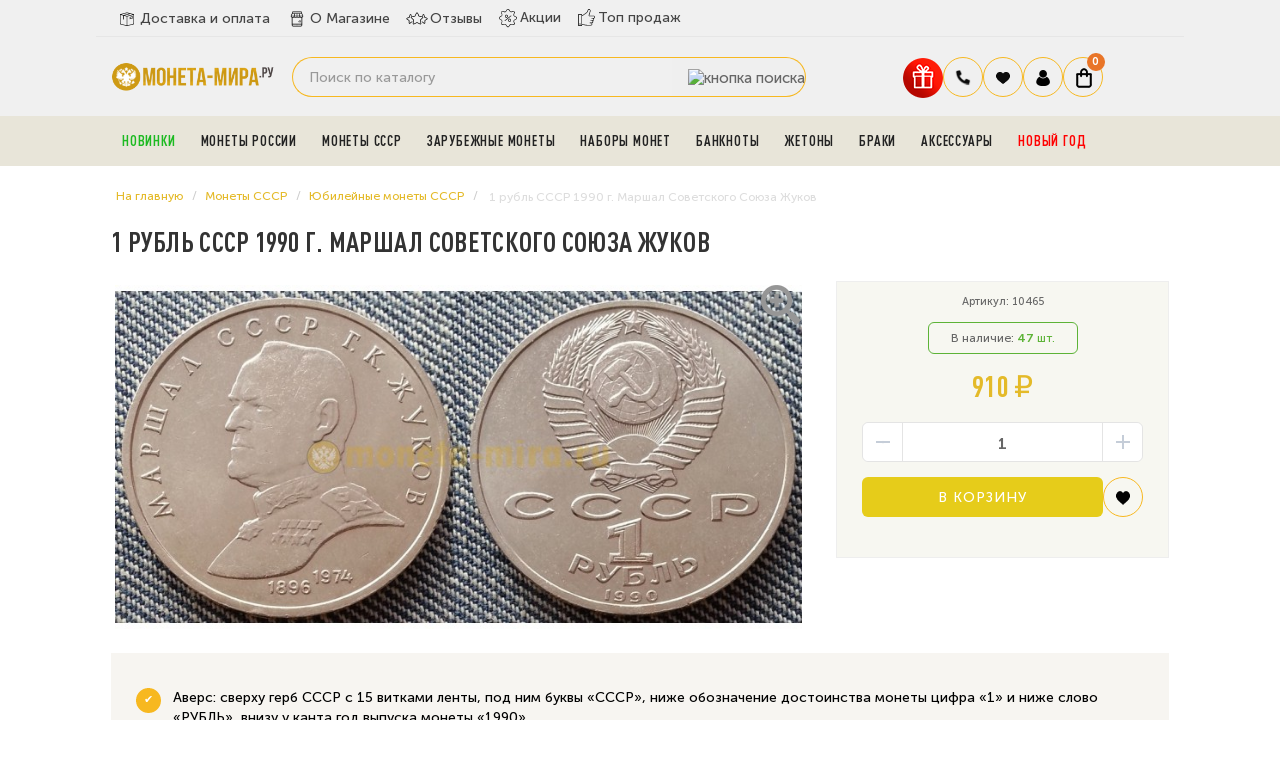

--- FILE ---
content_type: text/html; charset=utf-8
request_url: https://moneta-mira.ru/monety-sssr/jubilejnye/1-r-jukov
body_size: 23269
content:
<!DOCTYPE html> <!--[if IE]><![endif]--> <!--[if IE 8 ]><html dir="ltr" lang="ru" class="ie8"><![endif]--> <!--[if IE 9 ]><html dir="ltr" lang="ru" class="ie9"><![endif]--> <!--[if (gt IE 9)|!(IE)]><!--> <html dir="ltr" lang="ru"> <!--<![endif]--> <head> <meta charset="UTF-8"> <meta name="viewport" content="width=device-width, initial-scale=1.0"> <meta name="yandex-verification" content="4a62dae9bc0e3a18"> <meta name='wmail-verification' content='c7d819895a8df156acfdeb5d2e24138e'> <meta name="google-site-verification" content="nqhtlDv9-T9haQ9_BQ0UhEou1MpkADxjfCGVEQKs1RY"> <meta name="msvalidate.01" content="47A13A2AFB594203E1F792EB7C41AC3F"> <meta name="referrer" content="origin"> <title>
 1 рубль Жуков - маршал СССР 1990 г. - купить по низкой цене	</title> <base href="https://moneta-mira.ru/"> <meta name="description" content="1 рубль СССР 1990 г. Маршал Советского Союза Жуков – купить на лучших условиях в интернет-магазине Монета-Мира.ру! Живое фото. Низкая цена, доставка по всей России. 100% оригинал!"> <meta name="keywords" content="Жуков, маршал, 1 рубль"> <meta http-equiv="X-UA-Compatible" content="IE=edge"> <link rel="apple-touch-icon" sizes="76x76" href="/favicon/apple-touch-icon.png"> <link rel="icon" type="image/png" sizes="32x32" href="/favicon/favicon-32x32.png"> <link rel="icon" type="image/png" sizes="16x16" href="/favicon/favicon-16x16.png"> <link rel="manifest" href="/favicon/site.webmanifest"> <link rel="mask-icon" href="/favicon/safari-pinned-tab.svg" color="#5bbad5"> <meta name="msapplication-TileColor" content="#da532c"> <meta name="theme-color" content="#ffffff"> <link href="https://moneta-mira.ru/image/catalog/sait/icon-coins-multiple.png" rel="icon"> <script src="catalog/view/javascript/jquery/jquery-2.1.1.min.js"></script> <link href="https://moneta-mira.ru/monety-sssr/jubilejnye/1-r-jukov" rel="canonical"> <meta property="og:title" content="1 рубль Жуков - маршал СССР 1990 г. - купить по низкой цене" > <meta property="og:description" content="1 рубль СССР 1990 г. Маршал Советского Союза Жуков – купить на лучших условиях в интернет-магазине Монета-Мира.ру! Живое фото. Низкая цена, доставка по всей России. 100% оригинал!" > <meta property="og:site_name" content="Магазин нумизматики МОНЕТА-МИРА.РУ" > <meta property="og:url" content="https://moneta-mira.ru/monety-sssr/jubilejnye/1-r-jukov" > <meta property="og:image" content="https://moneta-mira.ru/image/cache/catalog/a-sssr/sssr-2/1-rub-julov-600x315.jpg" > <meta property="og:image:width" content="600" > <meta property="og:image:height" content="315" > <meta property="product:price:amount" content="910.00" > <meta property="product:price:currency" content="RUB" > <meta property="og:type" content="product" > <!-- popup_cart start --> <script type="text/javascript">
        $(function() {
          $( '#cart > button' ).removeAttr( 'data-toggle' ).attr( 'onclick', 'get_popup_cart(false,\'' + 'show' + '\');' );
          $.each( $("[onclick^='cart.add']"), function() {
            var product_id = $(this).attr('onclick').match(/[0-9]+/);
            $(this).attr( 'onclick', 'get_popup_cart(\'' + $(this).attr('onclick').match(/[0-9]+/) + '\',\'' + 'products' + '\');' );
          });
          var main_product_id = $('input[name=\'product_id\']').val();
          $('#button-cart').unbind('click').attr( 'onclick', 'get_popup_cart(\'' + main_product_id + '\',\'' + 'product' + '\');' );
        });
        function get_popup_cart( product_id, action ) {  
          quantity = typeof(quantity) != 'undefined' ? quantity : 1;
          if ( action == "products" ) {
            $.ajax({
              url: 'index.php?route=checkout/cart/add',
              type: 'post',
              data: 'product_id=' + product_id + '&quantity=' + quantity,
              dataType: 'json',
              success: function( json ) {
                $('.alert, .text-danger').remove();
                if ( json['redirect'] ) {
                  location = json['redirect'];
                }
                if ( json['success'] ) {
                  // $('html, body').animate({ scrollTop: 0 }, 'slow');
                  $.magnificPopup.open({
                    callbacks: {
                      ajaxContentAdded: function() {   
                        $('#success-message').html('<div class="alert alert-success"><i class="fa fa-check-circle"></i> ' + json['success'] + '<button type="button" class="close" data-dismiss="alert">&times;</button></div>');
                      }
                    },
                    tLoading: '<img src="catalog/view/theme/default/stylesheet/popup_cart/ring-alt.svg" />',
                    items: {
                      src: 'index.php?route=module/popup_cart',
                      type: 'ajax'
                    }
                  });

                  $('#cart-total' ).html(json['total']);
                } 
              }
            });
          }
          if ( action == "product" ) {
            $.ajax({
              url: 'index.php?route=checkout/cart/add',
              type: 'post',
              data: $('#product input[type=\'text\'], #product input[type=\'hidden\'], #product input[type=\'radio\']:checked, #product input[type=\'checkbox\']:checked, #product select, #product textarea'),
              dataType: 'json',
              beforeSend: function() {
                $('#button-cart').button('loading');
              },
              complete: function() {
                $('#button-cart').button('reset');
              },
              success: function( json ) {
                $('.alert, .text-danger').remove();
                $('.form-group').removeClass('has-error');

                if (json['error']) {
                  if (json['error']['option']) {
                    for (i in json['error']['option']) {
                      var element = $('#input-option' + i.replace('_', '-'));
                      
                      if (element.parent().hasClass('input-group')) {
                        element.parent().after('<div class="text-danger">' + json['error']['option'][i] + '</div>');
                      } else {
                        element.after('<div class="text-danger">' + json['error']['option'][i] + '</div>');
                      }
                    }
                  }
                  $('.text-danger').parent().addClass('has-error');
                }
                if ( json['success'] ) {
                  // $('html, body').animate({ scrollTop: 0 }, 'slow');
                  setTimeout(function () {
                  $('#popup-cart-inner .popup-center').prepend('<div class="alert alert-success"><i class="fa fa-check-circle"></i> ' + json['success'] + '<button type="button" class="close" data-dismiss="alert">&times;</button></div>');
                  }, 200);
                  $.magnificPopup.open({
                    items: {
                      src: 'index.php?route=module/popup_cart',
                      type: 'ajax'
                    }
                  });
                  
                  $('#cart-total').html( json['total'] );
                } 
              }
            });
          }
          if ( action == "show" ) {
            $.magnificPopup.open({
              items: {
                src: 'index.php?route=module/popup_cart',
                type: 'ajax'
              }
            });
          }
        }
        </script> <!-- popup_cart end --> <link rel="preload" href="https://moneta-mira.ru/image/cache/catalog/a-sssr/sssr-2/1-rub-julov-800x400-product_thumb.jpg" as="image"> <link rel="preload" href="https://moneta-mira.ru/image/catalog/2020-sait/logotip.png" as="image"> <link href="image/jetcache/css/8c90beca12d9f59a01a7213009369940.css?1769882775" rel="preload" as="style" id="jc_css_combine_preload" onload="this.rel='stylesheet'"> <link href="image/jetcache/css/8c90beca12d9f59a01a7213009369940.css?1769882775" rel="stylesheet" type="text/css" /> </head> <body class="product-product-558"> <div class="mobileSidebar"></div> <!--noindex> <div class="fbi"> <b>ВНИМАНИЕ:</b> c 27.04.2024 по 13.05.2024 доставка и самовывоз будут не доступны. 
Заказы совершенные в данный период будут доставлены после 13.05.2024. Приносим извинения за временные неудобства.
</div> </noindex--> <style>


.chislo{
    background: #fff;
    padding: 5px 10px;
    border-radius: 8px;
    margin-right: 8px;
	color:#333;
	font-weight:500;
}
.pppr{
font-weight:900;
font-size:20px;
}
.pr6{
    color: #111;
    font-weight: 900;
	    padding: 0px 6px;
}

.banner-avgust div{
     background-image: url("/image/banner.jpg");
	 background-position: center;
  background-size: cover;
  background-repeat: no-repeat;
   min-height: 65px;
    
}
.banner-may{
margin-top:5px;
}
.banner-may img{border-radius:12px;}

</style> <!--div class="banner-avgust"> <div><span class="chislo">c 1 по 31 августа.</span> Жаркая августовская скидка <span class="pppr">5%</span> на любой заказ! Введите купон 
<span class="pr6">AVGUST5</span> при оформлении заказа.</div> </div--> <div id="main-menu"> <div class="container"> <div class="row"> <div class="menu-a"> <div class="menu-h"> <ul class="dy"> <li class="yd0"><a href="/dostavka-i-oplata" class="dy0"><span><img src="image/deliverys.svg" width="22" height="22" alt="delivery"></span>Доставка и оплата</a></li> <li class="yd0"><a href="/o-magazine" class="dy0"><span><img src="image/coins.svg" width="22" height="22" alt="company"></span>О Магазине</a></li> <li class="yd0"><a href="https://reviews.yandex.ru/shop/moneta-mira.ru" target="_blank" class="dy0"><span><img src="image/rating-stars.svg" width="22" height="22" alt="Отзывы"></span>Отзывы</a></li> <li class="g2 yd1"><a href="/specials" class="dy0"><span><img src="image/offer.svg" width="20" height="20" alt="Акции"></span>Акции</a></li> <li class="g3 yd2"><a href="/top-prodazh" class="dy0"><span><img src="image/badge.svg" width="19" height="19" alt="ТОП продаж"></span>Топ продаж</a></li> </ul> </div> </div> </div> </div> </div> <header> <div class="container"> <div class="row"> <div class="col-sm-2"> <div id="logo"> <a href="https://moneta-mira.ru/"><img src="https://moneta-mira.ru/image/logo-mobil.svg" title="Магазин нумизматики МОНЕТА-МИРА.РУ" alt="Магазин нумизматики МОНЕТА-МИРА.РУ" width="165"></a> </div> <div class="header__burger"> <span></span> </div> </div> <div class="col-sm-6"> <!--div id="search" class="input-group"> <input type="text" name="search" value="" placeholder="Поиск по каталогу" class="form-control input-lg" /> <span class="input-group-btn"> <button type="button" class="btn btn-default btn-lg"><i class="fa fa-search"></i></button> </span> </div--> <div id="search" class="input-group"> <input type="text" name="search" value="" placeholder="Поиск по каталогу" class="form-control input-lg" /> <span class="input-group-btn"> <button type="button" data-toggle="tooltip" data-original-title="Поиск" class="btn btn-lg"><img src="image/header__search2.svg" alt="кнопка поиска"></button> </span> </div> </div> <div class="col-sm-4 korzina"> <div id="fixed"> <ul class="icons-flex"> <li><button id="gift" type="button" data-toggle="modal" title="Подарки" data-original-title="Подарки к заказу" class="gift-button"><img src="https://moneta-mira.ru/image/gift.svg" alt="Подарки" width="40" height="40"></button></li> <li class="tel-new"> <span class="govno2 dropdown-toggle" data-toggle="dropdown" data-target="header-phones__ul"><img src="image/tel.svg" width="16" height="16" alt="закладки"></span> <ul class="header-phones__ul dropdown-menu"> <li class="header-phones__text"> <div class="tel-block"> <div class="tel"><a href="tel:+74997559145">+7 (499) 755-91-45</a></div> <div class="tel"><a href="tel:+79588050252">+7 (958) 805-02-52</a></div> <div class="vremya">Пн - Пт: 10:00 - 21:00 <br> Cб-Вс: выходной</div> </div> </li> </ul> </li> <li class="bloknot"> <a href="https://moneta-mira.ru/wishlist" id="wishlist-total" title="Ваши закладки"> <span class="govno2"><img src="image/heart.svg" width="16" height="16" alt="закладки"></span> </a> </li> <li class="dropdown"> <a href="https://moneta-mira.ru/my-account" title="Личный кабинет" class="dropdown-toggle" data-toggle="dropdown"> <span class="govno2"><img src="image/user.svg" width="16" height="16" alt="Личный кабинет"></span></a> <ul class="dropdown-menu dropdown-menu-right svoemenu"> <li> <a href="https://moneta-mira.ru/simpleregister">
 Регистрация </a> </li> <li> <a href="https://moneta-mira.ru/login">
 Авторизация </a> </li> <li><a href="/status-zakaza">Узнать статус заказа</a></li> </ul> </li> <li> <div id="cart" class="btn-group btn-block"> <button type="button" data-toggle="dropdown" data-loading-text="Загрузка..." class="btn btn-inverse btn-block btn-lg dropdown-toggle"> <span class="govno"><img src="image/korzina.svg" width="16" height="20" alt="корзина"></span> <span id="cart-total"> <!--noindex--> <span class="coco"><b>0</b></span> <!--/noindex--> </span> </button> </div> </li> </ul> </div> </div> </div> </div> </header> <!-- Вывод меню --> <section id="menu2" class="bg-menu"> <div class="container"><script> 
$(document).ready(function(){ 
	var setari = {   
				over: function() { 
		  if ($('#supermenu').hasClass('superbig')) {
			$(this).find('.bigdiv').fadeIn('fast'); 
		  }
		}, 
		out: function() { 
		  if ($('#supermenu').hasClass('superbig')) {
			$(this).find('.bigdiv').fadeOut('fast'); 
		  }
		},
				timeout: 150
	};
	$("#supermenu ul li.tlli").hoverIntent(setari);
	var setariflyout = {   
		over: function() { 
		  if ($('#supermenu').hasClass('superbig')) {
			$(this).find('.flyouttoright').show();
		  }
			}, 
		out: function() { 
		  if ($('#supermenu').hasClass('superbig')) {
			$(this).find('.flyouttoright').hide();
		  }
		},
		timeout: 350
	};
	$("#supermenu ul li div.bigdiv.withflyout > .withchildfo").hoverIntent(setariflyout);
});
</script> <nav id="supermenu" class="default superbig"> <a class="mobile-trigger"><img src="image/category.svg" width="22" height="22" alt="Каталог">Каталог</a> <ul> <li class="tlli pic-t"> <a class="tll" style="color: #1cba21;" href="https://moneta-mira.ru/novye-postuplenija" >Новинки</a> </li> <li class="tlli sep"><span class="item-sep">&nbsp;</span></li> <li class="tlli mkids"> <a class="superdropper" href="#"><span>+</span><span>-</span></a> <a class="tll" href="https://moneta-mira.ru/monety-rossii" >Монеты России</a> <div class="bigdiv"> <div class="supermenu-left" > <div class="withchild"> <a class="theparent" href="https://moneta-mira.ru/monety-rossii/80-let-pobedy">Монеты и жетоны к 80-летию Победы в ВОВ</a> </div> <div class="withchild"> <a class="theparent" href="https://moneta-mira.ru/monety-rossii/kopejki-rf">Современные копейки</a> </div> <div class="withchild"> <a class="theparent" href="https://moneta-mira.ru/monety-rossii/75-let">75 летие Победы</a> </div> <div class="withchild"> <a class="theparent" href="https://moneta-mira.ru/monety-rossii/izobritenija">Изобретения России</a> </div> <div class="withchild"> <a class="theparent" href="https://moneta-mira.ru/monety-rossii/kosmos">Освоение космоса</a> </div> <div class="withchild"> <a class="theparent" href="https://moneta-mira.ru/monety-rossii/pogodovka-monet-rf">Погодовка монет РФ</a> </div> <div class="withchild"> <a class="theparent" href="https://moneta-mira.ru/monety-rossii/chempionat-mira-2018">Чемпионат Мира 2018</a> </div> <div class="withchild haskids"> <a class="theparent" href="https://moneta-mira.ru/monety-rossii/serebro">Серебряные монеты</a> <span class="mainexpand"></span> <ul class="child-level"> <li><a href="https://moneta-mira.ru/monety-rossii/serebro/aviatsiya">Авиация</a></li> </ul> </div> <div class="withchild"> <a class="theparent" href="https://moneta-mira.ru/monety-rossii/jubilejka">Юбилейные монеты</a> </div> <div class="withchild"> <a class="theparent" href="https://moneta-mira.ru/monety-rossii/sochi">Сочи 2014</a> </div> <div class="withchild"> <a class="theparent" href="https://moneta-mira.ru/monety-rossii/multiplikatsija">Мультипликация</a> </div> <div class="withchild"> <a class="theparent" href="https://moneta-mira.ru/monety-rossii/nabory-rus">Наборы и коллекции</a> </div> <div class="withchild"> <a class="theparent" href="https://moneta-mira.ru/monety-rossii/rub">1 рубль</a> </div> <div class="withchild haskids"> <a class="theparent" href="https://moneta-mira.ru/monety-rossii/2-rub">2 рубля</a> <span class="mainexpand"></span> <ul class="child-level"> <li><a href="https://moneta-mira.ru/monety-rossii/2-rub/goroda-geroi">Города-Герои</a></li> </ul> </div> <div class="withchild haskids"> <a class="theparent" href="https://moneta-mira.ru/monety-rossii/3-rublja">3 рубля</a> <span class="mainexpand"></span> <ul class="child-level"> <li><a href="https://moneta-mira.ru/monety-rossii/3-rublja/georgij-pobedonosets">Георгий Победоносец</a></li> <li><a href="https://moneta-mira.ru/monety-rossii/3-rublja/lunnyj-kalendar">Лунный календарь</a></li> </ul> </div> <div class="withchild"> <a class="theparent" href="https://moneta-mira.ru/monety-rossii/5-rub">5 рублей</a> </div> <div class="withchild haskids"> <a class="theparent" href="https://moneta-mira.ru/monety-rossii/10r">10 рублей</a> <span class="mainexpand"></span> <ul class="child-level"> <li><a href="https://moneta-mira.ru/monety-rossii/10r/goroda-trudovoj-doblesti">Города трудовой доблести (ГТД)</a></li> <li><a href="https://moneta-mira.ru/monety-rossii/10r/g-v-s">Города Воинской Славы</a></li> <li><a href="https://moneta-mira.ru/monety-rossii/10r/chelovek-truda">Человек труда</a></li> </ul> </div> <div class="withchild haskids"> <a class="theparent" href="https://moneta-mira.ru/monety-rossii/10-rub-bimetall">10 рублей биметалл</a> <span class="mainexpand"></span> <ul class="child-level"> <li><a href="https://moneta-mira.ru/monety-rossii/10-rub-bimetall/10r-rf">Российская Федерация</a></li> <li><a href="https://moneta-mira.ru/monety-rossii/10-rub-bimetall/ministerstva">Министерства РФ</a></li> <li><a href="https://moneta-mira.ru/monety-rossii/10-rub-bimetall/drevnie-goroda">Древние Города</a></li> </ul> </div> <div class="withchild haskids"> <a class="theparent" href="https://moneta-mira.ru/monety-rossii/25-rub">25 рублей</a> <span class="mainexpand"></span> <ul class="child-level"> <li><a href="https://moneta-mira.ru/monety-rossii/25-rub/futbolnye-kluby-rf">Российский спорт</a></li> <li><a href="https://moneta-mira.ru/monety-rossii/25-rub/jurij-nikulin">Юрий Никулин</a></li> </ul> </div> <div class="withchild"> <a class="theparent" href="https://moneta-mira.ru/monety-rossii/krym">Крым и Севастополь</a> </div> <div class="withchild"> <a class="theparent" href="https://moneta-mira.ru/monety-rossii/1941-1945">ВОВ 1941-1945</a> </div> <div class="withchild"> <a class="theparent" href="https://moneta-mira.ru/monety-rossii/redkie">Редкие монеты</a> </div> <div class="withchild"> <a class="theparent" href="https://moneta-mira.ru/monety-rossii/ofitsialnye-buklety">Официальные буклеты</a> </div> <div class="withchild haskids"> <a class="theparent" href="https://moneta-mira.ru/monety-rossii/medali">Официальные медали</a> <span class="mainexpand"></span> <ul class="child-level"> <li><a href="https://moneta-mira.ru/monety-rossii/medali/multfilmy-nashego-detstva">Мультфильмы нашего детства</a></li> </ul> </div> <div class="withchild"> <a class="theparent" href="https://moneta-mira.ru/monety-rossii/znaki">Знаки Зодиака</a> </div> <div class="withchild"> <a class="theparent" href="https://moneta-mira.ru/monety-rossii/zhetony">Монетовидные жетоны </a> </div> <div class="withchild haskids"> <a class="theparent" href="https://moneta-mira.ru/monety-rossii/suveniry">Сувенирные монеты</a> <span class="mainexpand"></span> <ul class="child-level"> <li><a href="https://moneta-mira.ru/monety-rossii/suveniry/samoizoljatsija">Самоизоляция</a></li> </ul> </div> <div class="withchild haskids"> <a class="theparent" href="https://moneta-mira.ru/monety-rossii/po-godam">По годам</a> <span class="mainexpand"></span> <ul class="child-level"> <li><a href="https://moneta-mira.ru/monety-rossii/po-godam/2019">2019 год</a></li> <li><a href="https://moneta-mira.ru/monety-rossii/po-godam/2020">2020 год</a></li> <li><a href="https://moneta-mira.ru/monety-rossii/po-godam/2021">2021 год</a></li> <li><a href="https://moneta-mira.ru/monety-rossii/po-godam/2022">2022 год</a></li> <li><a href="https://moneta-mira.ru/monety-rossii/po-godam/2023">2023 год</a></li> <li><a href="https://moneta-mira.ru/monety-rossii/po-godam/2024-god">2024 год</a></li> <li><a href="https://moneta-mira.ru/monety-rossii/po-godam/2025-god">2025 год</a></li> </ul> </div> <div class="withchild"> <a class="theparent" href="https://moneta-mira.ru/monety-rossii/skazki">Легенды и сказки народов России</a> </div> </div> <div class="addingaspace"></div> </div> </li> <li class="tlli sep"><span class="item-sep">&nbsp;</span></li> <li class="tlli mkids"> <a class="superdropper" href="#"><span>+</span><span>-</span></a> <a class="tll" href="https://moneta-mira.ru/monety-sssr" >Монеты СССР</a> <div class="bigdiv"> <div class="supermenu-left" > <div class="withchild haskids"> <a class="theparent" href="https://moneta-mira.ru/monety-sssr/molodaja-rossija">Молодая Россия (1992-1996)</a> <span class="mainexpand"></span> <ul class="child-level"> <li><a href="https://moneta-mira.ru/monety-sssr/molodaja-rossija/1-r">1 рубль</a></li> <li><a href="https://moneta-mira.ru/monety-sssr/molodaja-rossija/3-r">3 рубля</a></li> <li><a href="https://moneta-mira.ru/monety-sssr/molodaja-rossija/5-r">5 рублей</a></li> <li><a href="https://moneta-mira.ru/monety-sssr/molodaja-rossija/10-r">10 рублей</a></li> <li><a href="https://moneta-mira.ru/monety-sssr/molodaja-rossija/50-rublej">50 рублей</a></li> <li><a href="https://moneta-mira.ru/monety-sssr/molodaja-rossija/nabory-r">Наборы</a></li> </ul> </div> <div class="withchild"> <a class="theparent" href="https://moneta-mira.ru/monety-sssr/jubilejnye">Юбилейные монеты СССР</a> </div> <div class="withchild haskids"> <a class="theparent" href="https://moneta-mira.ru/monety-sssr/pogodovki">Погодовка СССР (1921-1991)</a> <span class="mainexpand"></span> <ul class="child-level"> <li><a href="https://moneta-mira.ru/monety-sssr/pogodovki/1-rub">1 рубль</a></li> <li><a href="https://moneta-mira.ru/monety-sssr/pogodovki/50-kopeek">50 копеек</a></li> <li><a href="https://moneta-mira.ru/monety-sssr/pogodovki/20-kopeek">20 копеек</a></li> <li><a href="https://moneta-mira.ru/monety-sssr/pogodovki/15-kopeek">15 копеек</a></li> <li><a href="https://moneta-mira.ru/monety-sssr/pogodovki/10-kopeek">10 копеек</a></li> <li><a href="https://moneta-mira.ru/monety-sssr/pogodovki/5-kopeek">5 копеек</a></li> <li><a href="https://moneta-mira.ru/monety-sssr/pogodovki/3-kop">3 копейки</a></li> <li><a href="https://moneta-mira.ru/monety-sssr/pogodovki/2-kopejki">2 копейки</a></li> <li><a href="https://moneta-mira.ru/monety-sssr/pogodovki/1k">1 копейка</a></li> <li><a href="https://moneta-mira.ru/monety-sssr/pogodovki/polkopejki">Полкопейки</a></li> </ul> </div> <div class="withchild"> <a class="theparent" href="https://moneta-mira.ru/monety-sssr/serebro-sssr">Серебряные монеты СССР и РСФСР</a> </div> <div class="withchild"> <a class="theparent" href="https://moneta-mira.ru/monety-sssr/redkie-monety-sssr">Редкие монеты</a> </div> </div> <div class="addingaspace"></div> </div> </li> <li class="tlli sep"><span class="item-sep">&nbsp;</span></li> <li class="tlli mkids"> <a class="superdropper" href="#"><span>+</span><span>-</span></a> <a class="tll" href="https://moneta-mira.ru/zarubezhnye-monety" >Зарубежные монеты</a> <div class="bigdiv"> <div class="supermenu-left" > <div class="withchild"> <a class="theparent" href="https://moneta-mira.ru/zarubezhnye-monety/abxazija">Абхазия</a> </div> <div class="withchild haskids"> <a class="theparent" href="https://moneta-mira.ru/zarubezhnye-monety/avstralija">Австралия</a> <span class="mainexpand"></span> <ul class="child-level"> <li><a href="https://moneta-mira.ru/zarubezhnye-monety/avstralija/lunar-1">Лунар 1</a></li> <li><a href="https://moneta-mira.ru/zarubezhnye-monety/avstralija/lunar-2">Лунар 2</a></li> <li><a href="https://moneta-mira.ru/zarubezhnye-monety/avstralija/lunar-3">Лунар 3</a></li> </ul> </div> <div class="withchild haskids"> <a class="theparent" href="https://moneta-mira.ru/zarubezhnye-monety/avstrija">Австрия</a> <span class="mainexpand"></span> <ul class="child-level"> <li><a href="https://moneta-mira.ru/zarubezhnye-monety/avstrija/svetjaschiesja-zhivotnye">Светящиеся легенды океана</a></li> </ul> </div> <div class="withchild"> <a class="theparent" href="https://moneta-mira.ru/zarubezhnye-monety/alzhir">Алжир</a> </div> <div class="withchild"> <a class="theparent" href="https://moneta-mira.ru/zarubezhnye-monety/angola">Ангола</a> </div> <div class="withchild"> <a class="theparent" href="https://moneta-mira.ru/zarubezhnye-monety/antill">Антильские острова</a> </div> <div class="withchild"> <a class="theparent" href="https://moneta-mira.ru/zarubezhnye-monety/argentina">Аргентина</a> </div> <div class="withchild"> <a class="theparent" href="https://moneta-mira.ru/zarubezhnye-monety/armenija">Армения</a> </div> <div class="withchild"> <a class="theparent" href="https://moneta-mira.ru/zarubezhnye-monety/afganistan">Афганистан</a> </div> <div class="withchild"> <a class="theparent" href="https://moneta-mira.ru/zarubezhnye-monety/bagamy">Багамы</a> </div> <div class="withchild"> <a class="theparent" href="https://moneta-mira.ru/zarubezhnye-monety/bangladesh">Бангладеш</a> </div> <div class="withchild"> <a class="theparent" href="https://moneta-mira.ru/zarubezhnye-monety/barbados">Барбадос</a> </div> <div class="withchild"> <a class="theparent" href="https://moneta-mira.ru/zarubezhnye-monety/baxrejn">Бахрейн </a> </div> <div class="withchild"> <a class="theparent" href="https://moneta-mira.ru/zarubezhnye-monety/beliz">Белиз</a> </div> <div class="withchild"> <a class="theparent" href="https://moneta-mira.ru/zarubezhnye-monety/belorussija">Белоруссия</a> </div> <div class="withchild"> <a class="theparent" href="https://moneta-mira.ru/zarubezhnye-monety/belgija">Бельгия</a> </div> <div class="withchild"> <a class="theparent" href="https://moneta-mira.ru/zarubezhnye-monety/bermudy">Бермуды</a> </div> <div class="withchild"> <a class="theparent" href="https://moneta-mira.ru/zarubezhnye-monety/birma">Бирма</a> </div> <div class="withchild"> <a class="theparent" href="https://moneta-mira.ru/zarubezhnye-monety/bolgariay">Болгария</a> </div> <div class="withchild"> <a class="theparent" href="https://moneta-mira.ru/zarubezhnye-monety/bolivija">Боливия</a> </div> <div class="withchild"> <a class="theparent" href="https://moneta-mira.ru/zarubezhnye-monety/brazilija">Бразилия</a> </div> <div class="withchild"> <a class="theparent" href="https://moneta-mira.ru/zarubezhnye-monety/burundi">Бурунди</a> </div> <div class="withchild"> <a class="theparent" href="https://moneta-mira.ru/zarubezhnye-monety/butan">Бутан</a> </div> <div class="withchild"> <a class="theparent" href="https://moneta-mira.ru/zarubezhnye-monety/angliya">Великобритания</a> </div> <div class="withchild"> <a class="theparent" href="https://moneta-mira.ru/zarubezhnye-monety/monety-vengrii">Венгрия</a> </div> <div class="withchild"> <a class="theparent" href="https://moneta-mira.ru/zarubezhnye-monety/venesuela">Венесуэла</a> </div> <div class="withchild"> <a class="theparent" href="https://moneta-mira.ru/zarubezhnye-monety/vjetnam">Вьетнам </a> </div> <div class="withchild"> <a class="theparent" href="https://moneta-mira.ru/zarubezhnye-monety/gaiti">Гаити</a> </div> <div class="withchild"> <a class="theparent" href="https://moneta-mira.ru/zarubezhnye-monety/gvatemala">Гватемала </a> </div> <div class="withchild haskids"> <a class="theparent" href="https://moneta-mira.ru/zarubezhnye-monety/germaniya-frg">Германия</a> <span class="mainexpand"></span> <ul class="child-level"> <li><a href="https://moneta-mira.ru/zarubezhnye-monety/germaniya-frg/mir-nasekomyx">Чудесный мир насекомых</a></li> <li><a href="https://moneta-mira.ru/zarubezhnye-monety/germaniya-frg/zhetony-fifa">Жетоны FIFA 2006</a></li> </ul> </div> <div class="withchild"> <a class="theparent" href="https://moneta-mira.ru/zarubezhnye-monety/gonduras">Гондурас</a> </div> <div class="withchild"> <a class="theparent" href="https://moneta-mira.ru/zarubezhnye-monety/gonkong">Гонконг</a> </div> <div class="withchild"> <a class="theparent" href="https://moneta-mira.ru/zarubezhnye-monety/gretsija">Греция</a> </div> <div class="withchild"> <a class="theparent" href="https://moneta-mira.ru/zarubezhnye-monety/gruzija">Грузия</a> </div> <div class="withchild"> <a class="theparent" href="https://moneta-mira.ru/zarubezhnye-monety/dzhibuti">Джибути </a> </div> <div class="withchild"> <a class="theparent" href="https://moneta-mira.ru/zarubezhnye-monety/evro">Евро</a> </div> <div class="withchild"> <a class="theparent" href="https://moneta-mira.ru/zarubezhnye-monety/egipet">Египет</a> </div> <div class="withchild"> <a class="theparent" href="https://moneta-mira.ru/zarubezhnye-monety/zambija">Замбия</a> </div> <div class="withchild"> <a class="theparent" href="https://moneta-mira.ru/zarubezhnye-monety/zimbabve">Зимбабве </a> </div> <div class="withchild"> <a class="theparent" href="https://moneta-mira.ru/zarubezhnye-monety/izrail">Израиль</a> </div> <div class="withchild"> <a class="theparent" href="https://moneta-mira.ru/zarubezhnye-monety/indija">Индия</a> </div> <div class="withchild"> <a class="theparent" href="https://moneta-mira.ru/zarubezhnye-monety/indonezija">Индонезия</a> </div> <div class="withchild"> <a class="theparent" href="https://moneta-mira.ru/zarubezhnye-monety/iordanija">Иордания</a> </div> <div class="withchild"> <a class="theparent" href="https://moneta-mira.ru/zarubezhnye-monety/irak">Ирак</a> </div> <div class="withchild"> <a class="theparent" href="https://moneta-mira.ru/zarubezhnye-monety/iran">Иран</a> </div> <div class="withchild"> <a class="theparent" href="https://moneta-mira.ru/zarubezhnye-monety/islandija">Исландия</a> </div> <div class="withchild"> <a class="theparent" href="https://moneta-mira.ru/zarubezhnye-monety/ispanija">Испания</a> </div> <div class="withchild"> <a class="theparent" href="https://moneta-mira.ru/zarubezhnye-monety/italija">Италия</a> </div> <div class="withchild"> <a class="theparent" href="https://moneta-mira.ru/zarubezhnye-monety/jemen">Йемен</a> </div> <div class="withchild"> <a class="theparent" href="https://moneta-mira.ru/zarubezhnye-monety/kazaxstan">Казахстан</a> </div> <div class="withchild"> <a class="theparent" href="https://moneta-mira.ru/zarubezhnye-monety/kambodzha">Камбоджа</a> </div> <div class="withchild"> <a class="theparent" href="https://moneta-mira.ru/zarubezhnye-monety/kamerun">Камерун</a> </div> <div class="withchild haskids"> <a class="theparent" href="https://moneta-mira.ru/zarubezhnye-monety/kanada">Канада</a> <span class="mainexpand"></span> <ul class="child-level"> <li><a href="https://moneta-mira.ru/zarubezhnye-monety/kanada/pervaja-mirovaja">Первая Мировая Война</a></li> <li><a href="https://moneta-mira.ru/zarubezhnye-monety/kanada/vojna">Вторая Мировая Война</a></li> <li><a href="https://moneta-mira.ru/zarubezhnye-monety/kanada/sports">Олимпийские игры, спортсмены</a></li> <li><a href="https://moneta-mira.ru/zarubezhnye-monety/kanada/dats">Памятные даты Канады</a></li> </ul> </div> <div class="withchild"> <a class="theparent" href="https://moneta-mira.ru/zarubezhnye-monety/kariby">Карибы</a> </div> <div class="withchild"> <a class="theparent" href="https://moneta-mira.ru/zarubezhnye-monety/katar">Катар</a> </div> <div class="withchild"> <a class="theparent" href="https://moneta-mira.ru/zarubezhnye-monety/kenija">Кения</a> </div> <div class="withchild"> <a class="theparent" href="https://moneta-mira.ru/zarubezhnye-monety/kipr">Кипр</a> </div> <div class="withchild"> <a class="theparent" href="https://moneta-mira.ru/zarubezhnye-monety/kirgizija">Киргизия</a> </div> <div class="withchild haskids"> <a class="theparent" href="https://moneta-mira.ru/zarubezhnye-monety/kitaj">Китай</a> <span class="mainexpand"></span> <ul class="child-level"> <li><a href="https://moneta-mira.ru/zarubezhnye-monety/kitaj/goroskop">Восточный гороскоп</a></li> <li><a href="https://moneta-mira.ru/zarubezhnye-monety/kitaj/natsionalnye-parki-kitaja">Национальные парки Китая</a></li> <li><a href="https://moneta-mira.ru/zarubezhnye-monety/kitaj/daty">Юбилейные</a></li> </ul> </div> <div class="withchild"> <a class="theparent" href="https://moneta-mira.ru/zarubezhnye-monety/kalumbija">Колумбия</a> </div> <div class="withchild"> <a class="theparent" href="https://moneta-mira.ru/zarubezhnye-monety/kosta-rika">Коста-Рика</a> </div> <div class="withchild"> <a class="theparent" href="https://moneta-mira.ru/zarubezhnye-monety/kuba-coins">Куба</a> </div> <div class="withchild"> <a class="theparent" href="https://moneta-mira.ru/zarubezhnye-monety/kuvejt">Кувейт</a> </div> <div class="withchild"> <a class="theparent" href="https://moneta-mira.ru/zarubezhnye-monety/kfa">КФА</a> </div> <div class="withchild"> <a class="theparent" href="https://moneta-mira.ru/zarubezhnye-monety/latvija">Латвия</a> </div> <div class="withchild"> <a class="theparent" href="https://moneta-mira.ru/zarubezhnye-monety/lesoto">Лесото</a> </div> <div class="withchild"> <a class="theparent" href="https://moneta-mira.ru/zarubezhnye-monety/livan">Ливан</a> </div> <div class="withchild"> <a class="theparent" href="https://moneta-mira.ru/zarubezhnye-monety/livija">Ливия</a> </div> <div class="withchild"> <a class="theparent" href="https://moneta-mira.ru/zarubezhnye-monety/litva">Литва</a> </div> <div class="withchild"> <a class="theparent" href="https://moneta-mira.ru/zarubezhnye-monety/ljuksemburg">Люксембург</a> </div> <div class="withchild"> <a class="theparent" href="https://moneta-mira.ru/zarubezhnye-monety/mavrikij">Маврикий</a> </div> <div class="withchild"> <a class="theparent" href="https://moneta-mira.ru/zarubezhnye-monety/mavritanija">Мавритания</a> </div> <div class="withchild"> <a class="theparent" href="https://moneta-mira.ru/zarubezhnye-monety/makao">Макао</a> </div> <div class="withchild"> <a class="theparent" href="https://moneta-mira.ru/zarubezhnye-monety/makedonija">Македония</a> </div> <div class="withchild"> <a class="theparent" href="https://moneta-mira.ru/zarubezhnye-monety/malavi">Малави</a> </div> <div class="withchild"> <a class="theparent" href="https://moneta-mira.ru/zarubezhnye-monety/malazija">Малайзия</a> </div> <div class="withchild"> <a class="theparent" href="https://moneta-mira.ru/zarubezhnye-monety/maldivy">Мальдивы</a> </div> <div class="withchild"> <a class="theparent" href="https://moneta-mira.ru/zarubezhnye-monety/malta">Мальта</a> </div> <div class="withchild"> <a class="theparent" href="https://moneta-mira.ru/zarubezhnye-monety/marokk">Марокко</a> </div> <div class="withchild"> <a class="theparent" href="https://moneta-mira.ru/zarubezhnye-monety/marshallovy-ostrova">Маршалловы острова</a> </div> <div class="withchild"> <a class="theparent" href="https://moneta-mira.ru/zarubezhnye-monety/meksika">Мексика</a> </div> <div class="withchild"> <a class="theparent" href="https://moneta-mira.ru/zarubezhnye-monety/mazambik">Мозамбик</a> </div> <div class="withchild"> <a class="theparent" href="https://moneta-mira.ru/zarubezhnye-monety/moldavija">Молдавия</a> </div> <div class="withchild"> <a class="theparent" href="https://moneta-mira.ru/zarubezhnye-monety/mongoliya">Монголия</a> </div> <div class="withchild"> <a class="theparent" href="https://moneta-mira.ru/zarubezhnye-monety/nagornyj-karabax">Нагорный Карабах</a> </div> <div class="withchild"> <a class="theparent" href="https://moneta-mira.ru/zarubezhnye-monety/nepal">Непал</a> </div> <div class="withchild"> <a class="theparent" href="https://moneta-mira.ru/zarubezhnye-monety/nigerija">Нигерия</a> </div> <div class="withchild"> <a class="theparent" href="https://moneta-mira.ru/zarubezhnye-monety/nikaragua">Никарагуа </a> </div> <div class="withchild"> <a class="theparent" href="https://moneta-mira.ru/zarubezhnye-monety/oman">Оман</a> </div> <div class="withchild"> <a class="theparent" href="https://moneta-mira.ru/zarubezhnye-monety/dzhersi">Остров Джерси</a> </div> <div class="withchild"> <a class="theparent" href="https://moneta-mira.ru/zarubezhnye-monety/ostrov-stroma">Остров Строма</a> </div> <div class="withchild"> <a class="theparent" href="https://moneta-mira.ru/zarubezhnye-monety/ostrov-kuka">Острова Кука</a> </div> <div class="withchild"> <a class="theparent" href="https://moneta-mira.ru/zarubezhnye-monety/pakistan">Пакистан</a> </div> <div class="withchild"> <a class="theparent" href="https://moneta-mira.ru/zarubezhnye-monety/panama-coins">Панама</a> </div> <div class="withchild"> <a class="theparent" href="https://moneta-mira.ru/zarubezhnye-monety/papua-novaja-gvineja">Папуа Новая Гвинея</a> </div> <div class="withchild"> <a class="theparent" href="https://moneta-mira.ru/zarubezhnye-monety/paragvaj">Парагвай</a> </div> <div class="withchild haskids"> <a class="theparent" href="https://moneta-mira.ru/zarubezhnye-monety/peru">Перу</a> <span class="mainexpand"></span> <ul class="child-level"> <li><a href="https://moneta-mira.ru/zarubezhnye-monety/peru/keramika">Керамика доколумбового периода</a></li> </ul> </div> <div class="withchild"> <a class="theparent" href="https://moneta-mira.ru/zarubezhnye-monety/monety-polshi">Польша</a> </div> <div class="withchild"> <a class="theparent" href="https://moneta-mira.ru/zarubezhnye-monety/portugalya">Португалия</a> </div> <div class="withchild haskids"> <a class="theparent" href="https://moneta-mira.ru/zarubezhnye-monety/pmr">Приднестровье</a> <span class="mainexpand"></span> <ul class="child-level"> <li><a href="https://moneta-mira.ru/zarubezhnye-monety/pmr/gerby">Гербы городов</a></li> <li><a href="https://moneta-mira.ru/zarubezhnye-monety/pmr/znaki-zodiaka-pmr">Знаки зодиака </a></li> <li><a href="https://moneta-mira.ru/zarubezhnye-monety/pmr/goroskop-pmr">Китайский гороскоп</a></li> <li><a href="https://moneta-mira.ru/zarubezhnye-monety/pmr/krasnaja-kniga-pmr">Красная книга</a></li> <li><a href="https://moneta-mira.ru/zarubezhnye-monety/pmr/osvoenie-kosmosa">Освоение космоса</a></li> <li><a href="https://moneta-mira.ru/zarubezhnye-monety/pmr/pamjatnye-daty">Памятные даты ПМР</a></li> <li><a href="https://moneta-mira.ru/zarubezhnye-monety/pmr/sport-pmr">Спорт</a></li> <li><a href="https://moneta-mira.ru/zarubezhnye-monety/pmr/xramy">Храмы, монастыри, церкви</a></li> <li><a href="https://moneta-mira.ru/zarubezhnye-monety/pmr/pmr-vov">Великая Отечественная Война 1941-1945</a></li> <li><a href="https://moneta-mira.ru/zarubezhnye-monety/pmr/memorialy">Мемориалы и памятники</a></li> </ul> </div> <div class="withchild"> <a class="theparent" href="https://moneta-mira.ru/zarubezhnye-monety/ruanda">Руанда</a> </div> <div class="withchild"> <a class="theparent" href="https://moneta-mira.ru/zarubezhnye-monety/rumynija">Румыния</a> </div> <div class="withchild"> <a class="theparent" href="https://moneta-mira.ru/zarubezhnye-monety/samoa">Самоа</a> </div> <div class="withchild"> <a class="theparent" href="https://moneta-mira.ru/zarubezhnye-monety/santomje">Сан-Томе и Принсипи</a> </div> <div class="withchild"> <a class="theparent" href="https://moneta-mira.ru/zarubezhnye-monety/saudovskaja-aravija">Саудовская Аравия</a> </div> <div class="withchild"> <a class="theparent" href="https://moneta-mira.ru/zarubezhnye-monety/svazilend">Свазиленд</a> </div> <div class="withchild"> <a class="theparent" href="https://moneta-mira.ru/zarubezhnye-monety/severnaja-koreja">Северная Корея</a> </div> <div class="withchild"> <a class="theparent" href="https://moneta-mira.ru/zarubezhnye-monety/sejshely">Сейшелы</a> </div> <div class="withchild"> <a class="theparent" href="https://moneta-mira.ru/zarubezhnye-monety/serbija">Сербия</a> </div> <div class="withchild"> <a class="theparent" href="https://moneta-mira.ru/zarubezhnye-monety/sirija">Сирия</a> </div> <div class="withchild"> <a class="theparent" href="https://moneta-mira.ru/zarubezhnye-monety/slovakija">Словакия</a> </div> <div class="withchild"> <a class="theparent" href="https://moneta-mira.ru/zarubezhnye-monety/slovenija">Словения</a> </div> <div class="withchild"> <a class="theparent" href="https://moneta-mira.ru/zarubezhnye-monety/solomonovy-ostrova">Соломоновы острова </a> </div> <div class="withchild"> <a class="theparent" href="https://moneta-mira.ru/zarubezhnye-monety/somali-moneti">Сомалиленд</a> </div> <div class="withchild"> <a class="theparent" href="https://moneta-mira.ru/zarubezhnye-monety/surinam">Суринам</a> </div> <div class="withchild haskids"> <a class="theparent" href="https://moneta-mira.ru/zarubezhnye-monety/monety-ameriki">США</a> <span class="mainexpand"></span> <ul class="child-level"> <li><a href="https://moneta-mira.ru/zarubezhnye-monety/monety-ameriki/1-dollar-shagajuschaja-svoboda">1 доллар Шагающая Свобода</a></li> <li><a href="https://moneta-mira.ru/zarubezhnye-monety/monety-ameriki/250-let-ssha">250 лет США</a></li> <li><a href="https://moneta-mira.ru/zarubezhnye-monety/monety-ameriki/50-tsentov-kennedi">50 центов Кеннеди</a></li> <li><a href="https://moneta-mira.ru/zarubezhnye-monety/monety-ameriki/zhenschiny-ameriki">Женщины Америки</a></li> <li><a href="https://moneta-mira.ru/zarubezhnye-monety/monety-ameriki/shtaty-i-territorii-usa">Штаты и территории</a></li> <li><a href="https://moneta-mira.ru/zarubezhnye-monety/monety-ameriki/5-tsentov">5 центов</a></li> <li><a href="https://moneta-mira.ru/zarubezhnye-monety/monety-ameriki/1-tsent">1 цент</a></li> <li><a href="https://moneta-mira.ru/zarubezhnye-monety/monety-ameriki/parki">Национальные парки</a></li> <li><a href="https://moneta-mira.ru/zarubezhnye-monety/monety-ameriki/prezidents">Президенты</a></li> <li><a href="https://moneta-mira.ru/zarubezhnye-monety/monety-ameriki/innovatsion">Американские инновации</a></li> <li><a href="https://moneta-mira.ru/zarubezhnye-monety/monety-ameriki/sakagaveja">Сакагавея</a></li> <li><a href="https://moneta-mira.ru/zarubezhnye-monety/monety-ameriki/jeton-usa">Монетовидные жетоны</a></li> </ul> </div> <div class="withchild"> <a class="theparent" href="https://moneta-mira.ru/zarubezhnye-monety/tajvan">Тайвань</a> </div> <div class="withchild"> <a class="theparent" href="https://moneta-mira.ru/zarubezhnye-monety/tajland">Тайланд</a> </div> <div class="withchild"> <a class="theparent" href="https://moneta-mira.ru/zarubezhnye-monety/tanzanija">Танзания</a> </div> <div class="withchild"> <a class="theparent" href="https://moneta-mira.ru/zarubezhnye-monety/tuvalu">Тувалу</a> </div> <div class="withchild"> <a class="theparent" href="https://moneta-mira.ru/zarubezhnye-monety/tunis">Тунис</a> </div> <div class="withchild"> <a class="theparent" href="https://moneta-mira.ru/zarubezhnye-monety/turtsija">Турция</a> </div> <div class="withchild"> <a class="theparent" href="https://moneta-mira.ru/zarubezhnye-monety/uganda">Уганда</a> </div> <div class="withchild"> <a class="theparent" href="https://moneta-mira.ru/zarubezhnye-monety/uzbekistan">Узбекистан</a> </div> <div class="withchild"> <a class="theparent" href="https://moneta-mira.ru/zarubezhnye-monety/ukraina">Украина</a> </div> <div class="withchild"> <a class="theparent" href="https://moneta-mira.ru/zarubezhnye-monety/urugvaj">Уругвай</a> </div> <div class="withchild"> <a class="theparent" href="https://moneta-mira.ru/zarubezhnye-monety/fidzhi">Фиджи</a> </div> <div class="withchild"> <a class="theparent" href="https://moneta-mira.ru/zarubezhnye-monety/filippiny">Филиппины</a> </div> <div class="withchild"> <a class="theparent" href="https://moneta-mira.ru/zarubezhnye-monety/finljandiya">Финляндия</a> </div> <div class="withchild"> <a class="theparent" href="https://moneta-mira.ru/zarubezhnye-monety/folklendskie-ostrova">Фолклендские острова</a> </div> <div class="withchild haskids"> <a class="theparent" href="https://moneta-mira.ru/zarubezhnye-monety/frantsiya">Франция</a> <span class="mainexpand"></span> <ul class="child-level"> <li><a href="https://moneta-mira.ru/zarubezhnye-monety/frantsiya/parizh-2024">Олимпийские игры в Париже 2024</a></li> </ul> </div> <div class="withchild"> <a class="theparent" href="https://moneta-mira.ru/zarubezhnye-monety/xorvatija">Хорватия</a> </div> <div class="withchild"> <a class="theparent" href="https://moneta-mira.ru/zarubezhnye-monety/chexoslovakija">Чехословакия</a> </div> <div class="withchild"> <a class="theparent" href="https://moneta-mira.ru/zarubezhnye-monety/chili">Чили</a> </div> <div class="withchild"> <a class="theparent" href="https://moneta-mira.ru/zarubezhnye-monety/shri-lanka">Шри Ланка</a> </div> <div class="withchild"> <a class="theparent" href="https://moneta-mira.ru/zarubezhnye-monety/ekvad">Эквадор</a> </div> <div class="withchild"> <a class="theparent" href="https://moneta-mira.ru/zarubezhnye-monety/eritrija">Эритрея</a> </div> <div class="withchild"> <a class="theparent" href="https://moneta-mira.ru/zarubezhnye-monety/efiopija">Эфиопия</a> </div> <div class="withchild"> <a class="theparent" href="https://moneta-mira.ru/zarubezhnye-monety/jugoslavija">Югославия</a> </div> <div class="withchild"> <a class="theparent" href="https://moneta-mira.ru/zarubezhnye-monety/juzhnaj-koreja">Южная Корея</a> </div> <div class="withchild"> <a class="theparent" href="https://moneta-mira.ru/zarubezhnye-monety/juzhnyj-sudan">Южный Судан</a> </div> <div class="withchild"> <a class="theparent" href="https://moneta-mira.ru/zarubezhnye-monety/japonija">Япония</a> </div> <div class="withchild"> <a class="theparent" href="https://moneta-mira.ru/zarubezhnye-monety/neobychnye-monety">Необычные монеты</a> </div> <div class="withchild"> <a class="theparent" href="https://moneta-mira.ru/zarubezhnye-monety/serebro-zarubej">Серебро</a> </div> </div> <div class="addingaspace"></div> </div> </li> <li class="tlli sep"><span class="item-sep">&nbsp;</span></li> <li class="tlli mkids"> <a class="superdropper" href="#"><span>+</span><span>-</span></a> <a class="tll" href="https://moneta-mira.ru/nabory-monet" >Наборы монет</a> <div class="bigdiv"> <div class="supermenu-left" > <div class="withchild"> <a class="theparent" href="https://moneta-mira.ru/nabory-monet/zarubezhnye-nabory">Зарубежные наборы</a> </div> <div class="withchild"> <a class="theparent" href="https://moneta-mira.ru/nabory-monet/v-podarok">Идеи для подарка</a> </div> <div class="withchild"> <a class="theparent" href="https://moneta-mira.ru/nabory-monet/1894-1917">Монеты Российской Империи 1894-1917 гг..</a> </div> <div class="withchild"> <a class="theparent" href="https://moneta-mira.ru/nabory-monet/sssr-i-rossija">Наборы СССР и России</a> </div> </div> <div class="addingaspace"></div> </div> </li> <li class="tlli sep"><span class="item-sep">&nbsp;</span></li> <li class="tlli mkids"> <a class="superdropper" href="#"><span>+</span><span>-</span></a> <a class="tll" href="https://moneta-mira.ru/banknoty" >Банкноты</a> <div class="bigdiv"> <div class="supermenu-left" > <div class="withchild"> <a class="theparent" href="https://moneta-mira.ru/banknoty/avstralija-banknots">Австралия</a> </div> <div class="withchild"> <a class="theparent" href="https://moneta-mira.ru/banknoty/albanija">Албания</a> </div> <div class="withchild"> <a class="theparent" href="https://moneta-mira.ru/banknoty/alzhir-bamknoty">Алжир</a> </div> <div class="withchild"> <a class="theparent" href="https://moneta-mira.ru/banknoty/argentina-bony">Аргентина</a> </div> <div class="withchild"> <a class="theparent" href="https://moneta-mira.ru/banknoty/armenija-banknots">Армения</a> </div> <div class="withchild"> <a class="theparent" href="https://moneta-mira.ru/banknoty/aruba">Аруба</a> </div> <div class="withchild"> <a class="theparent" href="https://moneta-mira.ru/banknoty/bagamy-bony">Багамы</a> </div> <div class="withchild"> <a class="theparent" href="https://moneta-mira.ru/banknoty/bangladesh-banknots">Бангладеш</a> </div> <div class="withchild"> <a class="theparent" href="https://moneta-mira.ru/banknoty/barbados-bony">Барбадос</a> </div> <div class="withchild"> <a class="theparent" href="https://moneta-mira.ru/banknoty/botsvana-2">Ботсвана</a> </div> <div class="withchild"> <a class="theparent" href="https://moneta-mira.ru/banknoty/brunej">Бруней</a> </div> <div class="withchild"> <a class="theparent" href="https://moneta-mira.ru/banknoty/burundi-bony">Бурунди</a> </div> <div class="withchild"> <a class="theparent" href="https://moneta-mira.ru/banknoty/butan-banknoty">Бутан</a> </div> <div class="withchild"> <a class="theparent" href="https://moneta-mira.ru/banknoty/vanuatu">Вануату</a> </div> <div class="withchild"> <a class="theparent" href="https://moneta-mira.ru/banknoty/venesuela-bony">Венесуэла </a> </div> <div class="withchild"> <a class="theparent" href="https://moneta-mira.ru/banknoty/gaiti-bony">Гаити</a> </div> <div class="withchild"> <a class="theparent" href="https://moneta-mira.ru/banknoty/guana-bony">Гайана</a> </div> <div class="withchild"> <a class="theparent" href="https://moneta-mira.ru/banknoty/gana-bony">Гана</a> </div> <div class="withchild"> <a class="theparent" href="https://moneta-mira.ru/banknoty/gvatemalas">Гватемала</a> </div> <div class="withchild"> <a class="theparent" href="https://moneta-mira.ru/banknoty/gvineja-banknots">Гвинея</a> </div> <div class="withchild"> <a class="theparent" href="https://moneta-mira.ru/banknoty/gonduras-2">Гондурас</a> </div> <div class="withchild"> <a class="theparent" href="https://moneta-mira.ru/banknoty/gonkong-banknoty">Гонконг</a> </div> <div class="withchild"> <a class="theparent" href="https://moneta-mira.ru/banknoty/gretsija-bony">Греция</a> </div> <div class="withchild"> <a class="theparent" href="https://moneta-mira.ru/banknoty/dominikana">Доминикана</a> </div> <div class="withchild"> <a class="theparent" href="https://moneta-mira.ru/banknoty/evros">Евро</a> </div> <div class="withchild"> <a class="theparent" href="https://moneta-mira.ru/banknoty/zimbabve-banknots">Зимбабве</a> </div> <div class="withchild"> <a class="theparent" href="https://moneta-mira.ru/banknoty/izrail-banknots">Израиль</a> </div> <div class="withchild"> <a class="theparent" href="https://moneta-mira.ru/banknoty/ind">Индия</a> </div> <div class="withchild"> <a class="theparent" href="https://moneta-mira.ru/banknoty/indonezija-bony">Индонезия</a> </div> <div class="withchild"> <a class="theparent" href="https://moneta-mira.ru/banknoty/iordanija-banknoty">Иордания</a> </div> <div class="withchild"> <a class="theparent" href="https://moneta-mira.ru/banknoty/irak-banknots">Ирак</a> </div> <div class="withchild"> <a class="theparent" href="https://moneta-mira.ru/banknoty/iran-bony">Иран</a> </div> <div class="withchild"> <a class="theparent" href="https://moneta-mira.ru/banknoty/jemen-bony">Йемен</a> </div> <div class="withchild"> <a class="theparent" href="https://moneta-mira.ru/banknoty/kazaxstan-bank">Казахстан</a> </div> <div class="withchild"> <a class="theparent" href="https://moneta-mira.ru/banknoty/kanada-banktoty">Канада</a> </div> <div class="withchild"> <a class="theparent" href="https://moneta-mira.ru/banknoty/kariby-banknoty">Карибы</a> </div> <div class="withchild"> <a class="theparent" href="https://moneta-mira.ru/banknoty/katar-banknots">Катар</a> </div> <div class="withchild"> <a class="theparent" href="https://moneta-mira.ru/banknoty/keniya">Кения</a> </div> <div class="withchild"> <a class="theparent" href="https://moneta-mira.ru/banknoty/kitaj-banknoty">Китай</a> </div> <div class="withchild"> <a class="theparent" href="https://moneta-mira.ru/banknoty/kolumbija-bony">Колумбия</a> </div> <div class="withchild"> <a class="theparent" href="https://moneta-mira.ru/banknoty/kongo">Конго</a> </div> <div class="withchild"> <a class="theparent" href="https://moneta-mira.ru/banknoty/kosta-rika-banknots">Коста-Рика</a> </div> <div class="withchild"> <a class="theparent" href="https://moneta-mira.ru/banknoty/kuba-bank">Куба</a> </div> <div class="withchild"> <a class="theparent" href="https://moneta-mira.ru/banknoty/livan-banknoty">Ливан</a> </div> <div class="withchild"> <a class="theparent" href="https://moneta-mira.ru/banknoty/livija-banknoty">Ливия</a> </div> <div class="withchild"> <a class="theparent" href="https://moneta-mira.ru/banknoty/madagas">Мадагаскар</a> </div> <div class="withchild"> <a class="theparent" href="https://moneta-mira.ru/banknoty/makao-2">Макао</a> </div> <div class="withchild"> <a class="theparent" href="https://moneta-mira.ru/banknoty/maked">Македония</a> </div> <div class="withchild"> <a class="theparent" href="https://moneta-mira.ru/banknoty/malavi-banknoty">Малави</a> </div> <div class="withchild"> <a class="theparent" href="https://moneta-mira.ru/banknoty/maldiv">Мальдивы</a> </div> <div class="withchild"> <a class="theparent" href="https://moneta-mira.ru/banknoty/marokko">Марокко </a> </div> <div class="withchild"> <a class="theparent" href="https://moneta-mira.ru/banknoty/meksika-bank">Мексика</a> </div> <div class="withchild"> <a class="theparent" href="https://moneta-mira.ru/banknoty/mongol">Монголия</a> </div> <div class="withchild"> <a class="theparent" href="https://moneta-mira.ru/banknoty/namibija">Намибия</a> </div> <div class="withchild"> <a class="theparent" href="https://moneta-mira.ru/banknoty/nepal-bony">Непал</a> </div> <div class="withchild"> <a class="theparent" href="https://moneta-mira.ru/banknoty/niger">Нигерия</a> </div> <div class="withchild"> <a class="theparent" href="https://moneta-mira.ru/banknoty/nikaraguas">Никарагуа</a> </div> <div class="withchild"> <a class="theparent" href="https://moneta-mira.ru/banknoty/new-zelandija">Новая Зеландия</a> </div> <div class="withchild"> <a class="theparent" href="https://moneta-mira.ru/banknoty/ostrov-dzhersi">Остров Джерси</a> </div> <div class="withchild"> <a class="theparent" href="https://moneta-mira.ru/banknoty/ostrova-kuka">Острова Кука</a> </div> <div class="withchild"> <a class="theparent" href="https://moneta-mira.ru/banknoty/pakis">Пакистан</a> </div> <div class="withchild"> <a class="theparent" href="https://moneta-mira.ru/banknoty/gvineja">Папуа Новая Гвинея</a> </div> <div class="withchild"> <a class="theparent" href="https://moneta-mira.ru/banknoty/par">Парагвай</a> </div> <div class="withchild"> <a class="theparent" href="https://moneta-mira.ru/banknoty/pmr-b">ПМР</a> </div> <div class="withchild haskids"> <a class="theparent" href="https://moneta-mira.ru/banknoty/rossija-i-sssr">Россия и СССР</a> <span class="mainexpand"></span> <ul class="child-level"> <li><a href="https://moneta-mira.ru/banknoty/rossija-i-sssr/100-rublej">100 рублей</a></li> <li><a href="https://moneta-mira.ru/banknoty/rossija-i-sssr/jubilejnye-rus">Юбилейные банкноты России</a></li> <li><a href="https://moneta-mira.ru/banknoty/rossija-i-sssr/kupjury-sssr">СССР и Молодая Россия</a></li> <li><a href="https://moneta-mira.ru/banknoty/rossija-i-sssr/suvenirnye">Сувенирные банкноты</a></li> <li><a href="https://moneta-mira.ru/banknoty/rossija-i-sssr/pogodovka">Погодовка РФ</a></li> <li><a href="https://moneta-mira.ru/banknoty/rossija-i-sssr/dengi-marki">Бумажные копейки и деньги-марки</a></li> </ul> </div> <div class="withchild"> <a class="theparent" href="https://moneta-mira.ru/banknoty/rum">Румыния</a> </div> <div class="withchild"> <a class="theparent" href="https://moneta-mira.ru/banknoty/samoas">Самоа</a> </div> <div class="withchild"> <a class="theparent" href="https://moneta-mira.ru/banknoty/san-tome-i-prinsipi">Сан-Томе и Принсипи</a> </div> <div class="withchild"> <a class="theparent" href="https://moneta-mira.ru/banknoty/saudovskaja-arav">Саудовская Аравия</a> </div> <div class="withchild"> <a class="theparent" href="https://moneta-mira.ru/banknoty/severnja-koreja">Северная Корея</a> </div> <div class="withchild"> <a class="theparent" href="https://moneta-mira.ru/banknoty/serbija-bank">Сербия</a> </div> <div class="withchild"> <a class="theparent" href="https://moneta-mira.ru/banknoty/sirija-banknoty">Сирия</a> </div> <div class="withchild"> <a class="theparent" href="https://moneta-mira.ru/banknoty/solomonovy">Соломоновы острова</a> </div> <div class="withchild"> <a class="theparent" href="https://moneta-mira.ru/banknoty/sudan-banknoty">Судан</a> </div> <div class="withchild"> <a class="theparent" href="https://moneta-mira.ru/banknoty/ssha">США</a> </div> <div class="withchild"> <a class="theparent" href="https://moneta-mira.ru/banknoty/tatg">Таджикистан</a> </div> <div class="withchild"> <a class="theparent" href="https://moneta-mira.ru/banknoty/tai">Тайланд</a> </div> <div class="withchild"> <a class="theparent" href="https://moneta-mira.ru/banknoty/trinidat">Тринидад и Тобаго</a> </div> <div class="withchild"> <a class="theparent" href="https://moneta-mira.ru/banknoty/uganda-banknoty">Уганда</a> </div> <div class="withchild"> <a class="theparent" href="https://moneta-mira.ru/banknoty/urugvaj-bony">Уругвай</a> </div> <div class="withchild"> <a class="theparent" href="https://moneta-mira.ru/banknoty/fidzhi-bony">Фиджи</a> </div> <div class="withchild"> <a class="theparent" href="https://moneta-mira.ru/banknoty/eritreja-bony">Эритрея</a> </div> <div class="withchild"> <a class="theparent" href="https://moneta-mira.ru/banknoty/juzhnaja-kor">Южная Корея</a> </div> <div class="withchild"> <a class="theparent" href="https://moneta-mira.ru/banknoty/juzhnyj-s">Южный Судан</a> </div> </div> <div class="addingaspace"></div> </div> </li> <li class="tlli sep"><span class="item-sep">&nbsp;</span></li> <li class="tlli mkids"> <a class="superdropper" href="#"><span>+</span><span>-</span></a> <a class="tll" href="https://moneta-mira.ru/zhetony-mira" >Жетоны</a> <div class="bigdiv"> <div class="supermenu-left" > <div class="withchild"> <a class="theparent" href="https://moneta-mira.ru/zhetony-mira/poligony">Испытательные полигоны РФ</a> </div> <div class="withchild"> <a class="theparent" href="https://moneta-mira.ru/zhetony-mira/monetnye-goroda-rossii">Монетные города России</a> </div> <div class="withchild haskids"> <a class="theparent" href="https://moneta-mira.ru/zhetony-mira/spetsoperatsija-v-ukraine">Спецоперация на Украине</a> <span class="mainexpand"></span> <ul class="child-level"> <li><a href="https://moneta-mira.ru/zhetony-mira/spetsoperatsija-v-ukraine/voennaja-texnika-rf-v-svo">Военная техника РФ в СВО</a></li> <li><a href="https://moneta-mira.ru/zhetony-mira/spetsoperatsija-v-ukraine/geroi-svo">Герои СВО</a></li> <li><a href="https://moneta-mira.ru/zhetony-mira/spetsoperatsija-v-ukraine/chernomorskij-flot-rf-v-svo">Черноморский Флот РФ в СВО</a></li> <li><a href="https://moneta-mira.ru/zhetony-mira/spetsoperatsija-v-ukraine/chvk-vagner-svo">ЧВК Вагнер</a></li> <li><a href="https://moneta-mira.ru/zhetony-mira/spetsoperatsija-v-ukraine/pamjatnye-daty-svo">Памятные даты</a></li> </ul> </div> <div class="withchild haskids"> <a class="theparent" href="https://moneta-mira.ru/zhetony-mira/5-chervontsev-ischeznuvshie-zhivotnye">5 червонцев &quot;исчезнувшие животные&quot;</a> <span class="mainexpand"></span> <ul class="child-level"> <li><a href="https://moneta-mira.ru/zhetony-mira/5-chervontsev-ischeznuvshie-zhivotnye/v-blistere-5">В блистере</a></li> <li><a href="https://moneta-mira.ru/zhetony-mira/5-chervontsev-ischeznuvshie-zhivotnye/proof-5">ПРУФ/proof</a></li> <li><a href="https://moneta-mira.ru/zhetony-mira/5-chervontsev-ischeznuvshie-zhivotnye/albomy-5">Альбомы</a></li> </ul> </div> <div class="withchild"> <a class="theparent" href="https://moneta-mira.ru/zhetony-mira/multfilmy-detstva">Мультфильмы</a> </div> <div class="withchild"> <a class="theparent" href="https://moneta-mira.ru/zhetony-mira/uroki">Уроки истории</a> </div> <div class="withchild"> <a class="theparent" href="https://moneta-mira.ru/zhetony-mira/zhetony-shpitsbergen">Шпицберген</a> </div> <div class="withchild haskids"> <a class="theparent" href="https://moneta-mira.ru/zhetony-mira/mmd">ММД</a> <span class="mainexpand"></span> <ul class="child-level"> <li><a href="https://moneta-mira.ru/zhetony-mira/mmd/70-let-sovetskomu-chekanu">70 лет Советскому чекану</a></li> <li><a href="https://moneta-mira.ru/zhetony-mira/mmd/zhetony-mmd-v-blistere">Жетоны ММД в блистере</a></li> <li><a href="https://moneta-mira.ru/zhetony-mira/mmd/godovye-nabory-mmd">Официальные годовые наборы</a></li> <li><a href="https://moneta-mira.ru/zhetony-mira/mmd/svjatye">Святые</a></li> <li><a href="https://moneta-mira.ru/zhetony-mira/mmd/severnyj-morskoj-put">Северный морской путь</a></li> <li><a href="https://moneta-mira.ru/zhetony-mira/mmd/muzei-rossii">Музеи России</a></li> <li><a href="https://moneta-mira.ru/zhetony-mira/mmd/zhetony-v-bukletax-mmd">Жетоны в буклетах</a></li> </ul> </div> <div class="withchild haskids"> <a class="theparent" href="https://moneta-mira.ru/zhetony-mira/knjazhestvo-silend">Княжество Силенд</a> <span class="mainexpand"></span> <ul class="child-level"> <li><a href="https://moneta-mira.ru/zhetony-mira/knjazhestvo-silend/atomnyj-ledokolnyj-flot-rossii">Атомный ледокольный флот России</a></li> <li><a href="https://moneta-mira.ru/zhetony-mira/knjazhestvo-silend/zvezda-geroja">Звезда Героя</a></li> <li><a href="https://moneta-mira.ru/zhetony-mira/knjazhestvo-silend/istorija-rossijskoj-kosmonavtiki">История Российской космонавтики</a></li> <li><a href="https://moneta-mira.ru/zhetony-mira/knjazhestvo-silend/zhetony-sil">Жетоны</a></li> <li><a href="https://moneta-mira.ru/zhetony-mira/knjazhestvo-silend/zhetony-v-blistere-silend">Жетоны в блистере</a></li> <li><a href="https://moneta-mira.ru/zhetony-mira/knjazhestvo-silend/albomy-silend">Альбомы</a></li> <li><a href="https://moneta-mira.ru/zhetony-mira/knjazhestvo-silend/listy-pod-zhetony-silend">Листы под жетоны Силенд в блистере</a></li> </ul> </div> <div class="withchild"> <a class="theparent" href="https://moneta-mira.ru/zhetony-mira/pervoproxodtsy-zemli-russkoj">Пять пядей первопроходцы земли русской</a> </div> <div class="withchild haskids"> <a class="theparent" href="https://moneta-mira.ru/zhetony-mira/spmd">СПМД</a> <span class="mainexpand"></span> <ul class="child-level"> <li><a href="https://moneta-mira.ru/zhetony-mira/spmd/godovye-nabory-spmd">Официальные годовые наборы</a></li> </ul> </div> <div class="withchild"> <a class="theparent" href="https://moneta-mira.ru/zhetony-mira/zarubezhnye-zhetony">Зарубежные жетоны</a> </div> <div class="withchild"> <a class="theparent" href="https://moneta-mira.ru/zhetony-mira/kalendariki-s-zhetonom">Календарики с жетоном</a> </div> <div class="withchild"> <a class="theparent" href="https://moneta-mira.ru/zhetony-mira/serebrjanye-zhetony">Серебряные жетоны</a> </div> <div class="withchild"> <a class="theparent" href="https://moneta-mira.ru/zhetony-mira/5-chervontsev-serii-krasnaja-kniga-sssr">5 червонцев серии Красная книга СССР</a> </div> </div> <div class="addingaspace"></div> </div> </li> <li class="tlli sep"><span class="item-sep">&nbsp;</span></li> <li class="tlli mkids"> <a class="superdropper" href="#"><span>+</span><span>-</span></a> <a class="tll" href="https://moneta-mira.ru/braki-monet" >Браки</a> <div class="bigdiv"> <div class="supermenu-left" > <div class="withchild"> <a class="theparent" href="https://moneta-mira.ru/braki-monet/bez-gurtovoj-nadpisi">Браки на гурте</a> </div> <div class="withchild"> <a class="theparent" href="https://moneta-mira.ru/braki-monet/vykus">Выкус (Край листа)</a> </div> <div class="withchild"> <a class="theparent" href="https://moneta-mira.ru/braki-monet/gashenki">Гашеные монеты (гашенки)</a> </div> <div class="withchild"> <a class="theparent" href="https://moneta-mira.ru/braki-monet/gibridnye-monety-muly">Гибридные монеты (Мулы)</a> </div> <div class="withchild"> <a class="theparent" href="https://moneta-mira.ru/braki-monet/dvojnaja-vyrubka">Двойная вырубка/перекос вставки</a> </div> <div class="withchild"> <a class="theparent" href="https://moneta-mira.ru/braki-monet/dvojnoj-udar-smeschenie">Двойной удар (Смещение)</a> </div> <div class="withchild"> <a class="theparent" href="https://moneta-mira.ru/braki-monet/avers-avers-revers-revers">Двусторонний оттиск</a> </div> <div class="withchild"> <a class="theparent" href="https://moneta-mira.ru/braki-monet/zalipuxa">Залипуха</a> </div> <div class="withchild"> <a class="theparent" href="https://moneta-mira.ru/braki-monet/zarubezhnye-braki">Зарубежные браки</a> </div> <div class="withchild"> <a class="theparent" href="https://moneta-mira.ru/braki-monet/odnostoronnij-chekan-inkuzy">Односторонний чекан/инкузы</a> </div> <div class="withchild"> <a class="theparent" href="https://moneta-mira.ru/braki-monet/probniki">Пробники</a> </div> <div class="withchild"> <a class="theparent" href="https://moneta-mira.ru/braki-monet/raskol">Раскол</a> </div> <div class="withchild"> <a class="theparent" href="https://moneta-mira.ru/braki-monet/chekan-na-obodke">Чекан на ободке (кольцо)</a> </div> <div class="withchild"> <a class="theparent" href="https://moneta-mira.ru/braki-monet/neprochekan">Непрочекан</a> </div> <div class="withchild"> <a class="theparent" href="https://moneta-mira.ru/braki-monet/pereputki">Не на своей заготовке (Перепутки)</a> </div> <div class="withchild"> <a class="theparent" href="https://moneta-mira.ru/braki-monet/brak-plakerovka">Брак плакировки</a> </div> <div class="withchild"> <a class="theparent" href="https://moneta-mira.ru/braki-monet/oshibki">Ошибки</a> </div> </div> <div class="addingaspace"></div> </div> </li> <li class="tlli sep"><span class="item-sep">&nbsp;</span></li> <li class="tlli mkids"> <a class="superdropper" href="#"><span>+</span><span>-</span></a> <a class="tll" href="https://moneta-mira.ru/aksessuary-dlya-monet" >Аксессуары</a> <div class="bigdiv"> <div class="supermenu-left" > <div class="withchild haskids"> <a class="theparent" href="https://moneta-mira.ru/aksessuary-dlya-monet/blistery">Блистеры</a> <span class="mainexpand"></span> <ul class="child-level"> <li><a href="https://moneta-mira.ru/aksessuary-dlya-monet/blistery/blistery-dlja-monet-10-rublej">Для монет 10 рублей</a></li> <li><a href="https://moneta-mira.ru/aksessuary-dlya-monet/blistery/blistery-dlja-monet-25-rublej">Для монет 25 рублей</a></li> <li><a href="https://moneta-mira.ru/aksessuary-dlya-monet/blistery/blistery-dlja-monet-50-rublej">Для монет 50 рублей</a></li> </ul> </div> <div class="withchild haskids"> <a class="theparent" href="https://moneta-mira.ru/aksessuary-dlya-monet/albomy-dlja-monet">Альбомы для монет</a> <span class="mainexpand"></span> <ul class="child-level"> <li><a href="https://moneta-mira.ru/aksessuary-dlya-monet/albomy-dlja-monet/albom-kniga">Альбомы-книги</a></li> </ul> </div> <div class="withchild"> <a class="theparent" href="https://moneta-mira.ru/aksessuary-dlya-monet/papki">Папки</a> </div> <div class="withchild"> <a class="theparent" href="https://moneta-mira.ru/aksessuary-dlya-monet/futljary">Футляры для монет</a> </div> <div class="withchild haskids"> <a class="theparent" href="https://moneta-mira.ru/aksessuary-dlya-monet/planshety">Планшеты для монет</a> <span class="mainexpand"></span> <ul class="child-level"> <li><a href="https://moneta-mira.ru/aksessuary-dlya-monet/planshety/pod-kapsuly-44-46-mm">Под капсулы 44-46 мм.</a></li> <li><a href="https://moneta-mira.ru/aksessuary-dlya-monet/planshety/pod-kapsuly-leuchtturm">Под капсулы Leuchtturm</a></li> <li><a href="https://moneta-mira.ru/aksessuary-dlya-monet/planshety/pod-monety-bez-kapsul">Под монеты без капсул</a></li> </ul> </div> <div class="withchild haskids"> <a class="theparent" href="https://moneta-mira.ru/aksessuary-dlya-monet/kapsuly-dlja-monet">Капсулы для монет</a> <span class="mainexpand"></span> <ul class="child-level"> <li><a href="https://moneta-mira.ru/aksessuary-dlya-monet/kapsuly-dlja-monet/kapsuly-rus">Капсулы производства России</a></li> <li><a href="https://moneta-mira.ru/aksessuary-dlya-monet/kapsuly-dlja-monet/Leuchttrum">Капсулы Leuchttrum Германия</a></li> <li><a href="https://moneta-mira.ru/aksessuary-dlya-monet/kapsuly-dlja-monet/kapsuly-anti">Капсулы с системой антивскрытия</a></li> </ul> </div> <div class="withchild"> <a class="theparent" href="https://moneta-mira.ru/aksessuary-dlya-monet/xoldery-dlja-monet">Холдеры для монет</a> </div> <div class="withchild"> <a class="theparent" href="https://moneta-mira.ru/aksessuary-dlya-monet/monetniki">Карманные альбомы</a> </div> <div class="withchild"> <a class="theparent" href="https://moneta-mira.ru/aksessuary-dlya-monet/listy-dlja-monet-i-bonov">Листы под монеты и банкноты</a> </div> <div class="withchild"> <a class="theparent" href="https://moneta-mira.ru/aksessuary-dlya-monet/pintsety">Пинцеты</a> </div> </div> <div class="addingaspace"></div> </div> </li> <li class="tlli sep"><span class="item-sep">&nbsp;</span></li> <li class="tlli"> <a class="tll" style="color: #ff0000;" href="https://moneta-mira.ru/novyj-god" >Новый год</a> </li> </ul> </nav> <script>
var supermenu_width = $('#supermenu').outerWidth(false);
if (supermenu_width < 768) {
	$('#supermenu').removeClass('superbig');
	$('#supermenu').addClass('respsmall');
}
</script> </div> </section> <!-- / --> <script type="text/javascript" src="catalog/view/supermenu/supermenu-responsive.js?v=23"></script> <script type="text/javascript" src="catalog/view/supermenu/jquery.hoverIntent.minified.js"></script> <style type="text/css">

 #supermenu.default ul li a.tll { font-size: 14px; }
 #supermenu.default ul li div a { font-size: 13px !important; }
 #supermenu.default ul li a.tll { color: #222222; }
 #supermenu.default ul li.tlli:hover a.tll { color: #b59d31; }
		#supermenu.default ul li div.bigdiv .linkoftopitem a { color: #ebcb12; }
#supermenu.default ul li div.bigdiv .linkoftopitem a:hover { color: #26bd3f; }
	#supermenu.default ul li div.bigdiv .linkoftopitem a { 
		border: 1px solid #dedede; 
			}
	
</style> <script src="catalog/view/javascript/jquery/magnific/jquery.magnific-popup.min.js"></script> <script src="catalog/view/javascript/jquery/datetimepicker/moment.js"></script> <script src="catalog/view/javascript/jquery/datetimepicker/bootstrap-datetimepicker.min.js"></script> <script src="catalog/view/javascript/sp/custom.min.js"></script> <script src="catalog/view/javascript/giftTeaser/fancybox/jquery.fancybox.pack.js"></script> <script type="text/javascript"  src="//api-maps.yandex.ru/2.1/?lang=ru_RU&ns=cdekymap"></script> <script type="text/jetcache"  src="catalog/view/javascript/sdek.js"></script> <div class="container" > <div class="row"> <div class="col-sm-12"> <ul class="breadcrumb"> <li><a href="https://moneta-mira.ru/">На главную</a></li> <li><a href="https://moneta-mira.ru/monety-sssr">Монеты СССР</a></li> <li><a href="https://moneta-mira.ru/monety-sssr/jubilejnye">Юбилейные монеты СССР</a></li> <li><span style="margin: 0px 4px 0px 3px;vertical-align: middle;">1 рубль СССР 1990 г. Маршал Советского Союза Жуков</span></li> </ul> </div> </div> <div class="row"> <div id="content" class="col-sm-12"> <div class="row"> <div class="col-sm-12 golova"><h1>1 рубль СССР 1990 г. Маршал Советского Союза Жуков</h1></div> <div class="col-sm-8 nast"> <!-- Labels start--> <div class="product-label"> </div> <!-- Labels end--> <!-- Labels start--> <div class="product-label"> </div> <!-- Labels end--> <ul class="thumbnails"> <li> <a class="thumbnail" href="https://moneta-mira.ru/image/cache/catalog/a-sssr/sssr-2/1-rub-julov-1240x840-product_popup.jpg" title="1 рубль СССР 1990 г. Маршал Советского Союза Жуков"> <span class="uvel"></span> <img src="https://moneta-mira.ru/image/cache/catalog/a-sssr/sssr-2/1-rub-julov-800x400-product_thumb.jpg" width="800" height="400" id="zoom_01" data-zoom-image="https://moneta-mira.ru/image/cache/catalog/a-sssr/sssr-2/1-rub-julov-1240x840-product_popup.jpg" title="1 рубль СССР 1990 г. Маршал Советского Союза Жуков" alt="1 рубль СССР 1990 г. Маршал Советского Союза Жуков" /></a> </li> </ul> </div> <div class="col-sm-4"> <!-- START цены --> <div class="epte"> <div class="artikul">Артикул: 10465</div> <div class="vnalichii">В наличие: <span class="cf">47</span><span class="shtuk">шт.</span></div> <ul class="list-unstyled cennik"> <li> <h2 class="price"> <span class="price-old-2">910 ₽</span> <script type="text/javascript" src="index.php?route=product/live_options/js&product_id=558"></script> </h2> </li> </ul> <div class="dp1"> </div> </div> <!-- END цены --> <div id="product"> <div class="form-group"> <div class="my_quantity"> <span class="left-arrow-button"></span> <input id="input-quantity" type="text" name="quantity" class="quant" value="1" size="3"/> <span class="right-arrow-button"></span> <script type="text/javascript"> 
  jQuery(document).ready(function($) {
        $('.left-arrow-button').click(function () {
            var $input = $(this).parent().find('input');
            var count = parseInt($input.val()) - 1;
            count = count < 1 ? 1 : count;
            $input.val(count);
            $input.change();
            return false;
        });
        $('.right-arrow-button').click(function () {
            var $input = $(this).parent().find('input');
            $input.val(parseInt($input.val()) + 1);
            $input.change();
            return false;
        });
    });
</script> </div> <input type="hidden" name="product_id" value="558" /> <div class="btn-group2 flex-l"> <button type="button" id="button-cart" data-loading-text="Загрузка..." class="btn btn-primary btn-lg btn-block"> <span class="cart-product">В корзину</span> <!--button type="button" data-toggle="tooltip" class="hert3" title="В закладки" onclick="wishlist.add('558');"><i class="fa fa-heart"></i> Отложить</button--> </button> <a type="button" data-toggle="tooltip" class="btn-l" title="В закладки" onclick="wishlist.add('558');"> <span class="govno2"><img src="image/heart.png" width="16" height="16" alt="закладки"></span> </a> </div> <!--div class="aktual">
 Актуальность цен и наличие уточняйте у менеджера!
 </div--> </div> </div> </div> <div class="col-sm-12 otstup"> <div class="tab-pane active" id="tab-description"> <!--h2 class="vau">Описание</h2--> <div class="disput"><ul class="sts"><li>Аверс: сверху герб СССР с 15 витками ленты, под ним буквы «СССР», ниже обозначение достоинства монеты цифра «1» и ниже слово «РУБЛЬ», внизу у канта год выпуска монеты «1990».<br></li><li>Реверс: в центре рельефное профильное изображение Г. К. Жукова, а также имеются: снизу от него ступенькой даты «1896», «1974», вверху по окружности надпись: «Маршал СССР Г. К. Жуков».<br></li></ul><p><span style="color: rgb(255, 0, 0);"><span style="font-weight: bold;">Внимание!</span></span> <span style="font-style: italic;">Внешний
 вид монеты может отличаться от фотографии представленной на сайте , это
 не является показателем ненадлежащего качества монеты.</span></p></div> </div> <div class="brat"> <!--h2 class="vau">Характеристики</h2--> <div class="hark"> <div class="product_property"> <span class="product_property_name">Состояние</span> <span class="product_property_text">XF</span> </div> <div class="product_property"> <span class="product_property_name">Год выпуска</span> <span class="product_property_text">1990</span> </div> <div class="product_property"> <span class="product_property_name">Диаметр</span> <span class="product_property_text">31 мм.</span> </div> <div class="product_property"> <span class="product_property_name">Материал</span> <span class="product_property_text">сплав меди и никеля</span> </div> <div class="product_property"> <span class="product_property_name">Монетный двор</span> <span class="product_property_text">ЛМД</span> </div> <div class="product_property"> <span class="product_property_name">Серия</span> <span class="product_property_text">юбилейные, великие личности</span> </div> <div class="product_property"> <span class="product_property_name">Номинал</span> <span class="product_property_text">1 рубль</span> </div> <div class="product_property"> <span class="product_property_name">Страна</span> <span class="product_property_text">СССР</span> </div> <div class="product_property"> <span class="product_property_name">Тираж</span> <span class="product_property_text">1 750 000 шт</span> </div> <div class="product_property"> <span class="product_property_name">Вес</span> <span class="product_property_text">12,8 гр.</span> </div> </div> </div> </div> </div> <!--h2 class="best">Товары по лучшей цене!</h2--> <!-- START ocmod prevnext --
 <div class="btn-group-block"> <a href="https://moneta-mira.ru/monety-sssr/jubilejnye/shevchenko" class="btn-block-new" title="Предыдущий товар" >1 рубль СССР 1989 г. Шевченко, в запайке</a> <a href="https://moneta-mira.ru/monety-sssr/jubilejnye/1-rubl-zhukov" class="btn-block-new" title="Следующий товар">1 рубль СССР 1990 г. Маршал Советского Союза Жуков, в запайке</a> </div>
 END ocmod prevnext --> <div id="sim"> <h2>Так же в продаже</h2> <div class="sim-sim"> <style scoped type="text/css">
.sp-l,.sp-o{background-color:#fff}.sp-c{position:relative;width:100%;overflow:hidden}.sp-o-c{width:100%;height:100%;position:absolute;top:0;left:0;z-index:1000;display:none}.sp-o{width:100%;height:100%;position:absolute;top:0;left:0;color:#ccc;display:-ms-flexbox;display:-webkit-flex;display:flex;-webkit-flex-direction:row;-ms-flex-direction:row;flex-direction:row;-webkit-flex-wrap:nowrap;-ms-flex-wrap:nowrap;flex-wrap:nowrap;-webkit-justify-content:center;-ms-flex-pack:center;justify-content:center;-webkit-align-content:stretch;-ms-flex-line-pack:stretch;align-content:stretch;-webkit-align-items:center;-ms-flex-align:center;align-items:center}.sp-ul{z-index:999}.sp-ll{z-index:998}.sp-o .fa{font-size:48px}
</style> <div id="sp-c78" class="sp-c"> <div id="sp-o78" class="sp-o-c"> <div class="sp-o"> <i class="fa fa-spin fa-refresh"></i> </div> </div> <div class="sp-ll sp-l" id="sp-p78" data-mid="78"> <ul class="products clearfix sp-p"> <li class="product-wrapper"> <div class="product product-thumb"> <div class="image"> <a href="https://moneta-mira.ru/monety-sssr/jubilejnye/100let-leninu"><img src="https://moneta-mira.ru/image/cache/catalog/a-sssr/1-rub-sssr-100let-leniny-250x150.jpg" width="250" height="150" alt="1 рубль СССР 1970 г. 100 лет со дня рождения Ленина" title="1 рубль СССР 1970 г. 100 лет со дня рождения Ленина" class="img-responsive" /></a> </div> <div class="name-block"> <a href="https://moneta-mira.ru/monety-sssr/jubilejnye/100let-leninu">1 рубль СССР 1970 г. 100 лет со дня рождения Ленина</a> </div> <div class="price-block"> <p class="price">
 80 ₽ </p> </div> <div class="button-group-new cart-block"> <a onclick="cart.add('503');" title="В корзину"> <span class="govno2"><img src="image/korzina.png" width="16" height="20" alt="корзина"></span> </a> <a class="hert10" type="button" data-toggle="tooltip" title="В закладки" onclick="wishlist.add('503');"> <span class="govno2"><img src="image/heart.png" width="16" height="16" alt="закладки"></span> </a> </div> </div> </li> <li class="product-wrapper"> <div class="product product-thumb"> <div class="image"> <a href="https://moneta-mira.ru/monety-sssr/jubilejnye/50-kop-1967"><img src="https://moneta-mira.ru/image/cache/catalog/a-sssr/sssr-3/50-kop-lenin-250x150.jpg" width="250" height="150" alt="50 копеек 1967 г. 50 лет Советской власти" title="50 копеек 1967 г. 50 лет Советской власти" class="img-responsive" /></a> </div> <div class="name-block"> <a href="https://moneta-mira.ru/monety-sssr/jubilejnye/50-kop-1967">50 копеек 1967 г. 50 лет Советской власти</a> </div> <div class="price-block"> <p class="price">
 70 ₽ </p> </div> <div class="button-group-new cart-block"> <a onclick="cart.add('581');" title="В корзину"> <span class="govno2"><img src="image/korzina.png" width="16" height="20" alt="корзина"></span> </a> <a class="hert10" type="button" data-toggle="tooltip" title="В закладки" onclick="wishlist.add('581');"> <span class="govno2"><img src="image/heart.png" width="16" height="16" alt="закладки"></span> </a> </div> </div> </li> <li class="product-wrapper"> <div class="product product-thumb"> <div class="image"> <a href="https://moneta-mira.ru/monety-sssr/jubilejnye/1r1985-lenin"><img src="https://moneta-mira.ru/image/cache/catalog/a-sssr/sssr-1/1-rub-lenin-1985-250x150.jpg" width="250" height="150" alt="1 рубль СССР 1985 г. 115 лет со дня рождения Ленина" title="1 рубль СССР 1985 г. 115 лет со дня рождения Ленина" class="img-responsive" /></a> </div> <div class="name-block"> <a href="https://moneta-mira.ru/monety-sssr/jubilejnye/1r1985-lenin">1 рубль СССР 1985 г. 115 лет со дня рождения Ленина</a> </div> <div class="price-block"> <p class="price">
 770 ₽ </p> </div> <div class="button-group-new cart-block"> <a onclick="cart.add('532');" title="В корзину"> <span class="govno2"><img src="image/korzina.png" width="16" height="20" alt="корзина"></span> </a> <a class="hert10" type="button" data-toggle="tooltip" title="В закладки" onclick="wishlist.add('532');"> <span class="govno2"><img src="image/heart.png" width="16" height="16" alt="закладки"></span> </a> </div> </div> </li> <li class="product-wrapper"> <div class="product product-thumb"> <div class="image"> <a href="https://moneta-mira.ru/monety-sssr/jubilejnye/5-r-oktyabr"><img src="https://moneta-mira.ru/image/cache/catalog/2022-1/sssr/5rsssr-250x150.jpg" width="250" height="150" alt="5 рублей СССР 1987 г. 70 лет Великой Октябрьской революции (шайба)" title="5 рублей СССР 1987 г. 70 лет Великой Октябрьской революции (шайба)" class="img-responsive" /></a> </div> <div class="name-block"> <a href="https://moneta-mira.ru/monety-sssr/jubilejnye/5-r-oktyabr">5 рублей СССР 1987 г. 70 лет Великой Октябрьской революции (шайба)</a> </div> <div class="price-block"> <p class="price"> <span class="price-new">3780 ₽</span> <span class="price-old">4100 ₽</span> </p> </div> <div class="button-group-new cart-block"> <a onclick="cart.add('577');" title="В корзину"> <span class="govno2"><img src="image/korzina.png" width="16" height="20" alt="корзина"></span> </a> <a class="hert10" type="button" data-toggle="tooltip" title="В закладки" onclick="wishlist.add('577');"> <span class="govno2"><img src="image/heart.png" width="16" height="16" alt="закладки"></span> </a> </div> </div> </li> <li class="product-wrapper"> <div class="product product-thumb"> <div class="image"> <a href="https://moneta-mira.ru/monety-sssr/jubilejnye/1-r-40let-vov"><img src="https://moneta-mira.ru/image/cache/catalog/a-sssr/sssr-1/1-rub-40-let-vov-1985-250x150.jpg" width="250" height="150" alt="1 рубль СССР 1985 г. 40 лет победы в ВОВ" title="1 рубль СССР 1985 г. 40 лет победы в ВОВ" class="img-responsive" /></a> </div> <div class="name-block"> <a href="https://moneta-mira.ru/monety-sssr/jubilejnye/1-r-40let-vov">1 рубль СССР 1985 г. 40 лет победы в ВОВ</a> </div> <div class="price-block"> <p class="price">
 170 ₽ </p> </div> <div class="button-group-new cart-block"> <a onclick="cart.add('538');" title="В корзину"> <span class="govno2"><img src="image/korzina.png" width="16" height="20" alt="корзина"></span> </a> <a class="hert10" type="button" data-toggle="tooltip" title="В закладки" onclick="wishlist.add('538');"> <span class="govno2"><img src="image/heart.png" width="16" height="16" alt="закладки"></span> </a> </div> </div> </li> <li class="product-wrapper"> <div class="product product-thumb"> <div class="image"> <a href="https://moneta-mira.ru/monety-sssr/jubilejnye/1-r-mendeleev"><img src="https://moneta-mira.ru/image/cache/catalog/a-sssr/1-rub-sssr-mendeleev-1984-250x150.jpg" width="250" height="150" alt="1 рубль СССР 1984 г. 150 лет со дня рождения Менделеева" title="1 рубль СССР 1984 г. 150 лет со дня рождения Менделеева" class="img-responsive" /></a> </div> <div class="name-block"> <a href="https://moneta-mira.ru/monety-sssr/jubilejnye/1-r-mendeleev">1 рубль СССР 1984 г. 150 лет со дня рождения Менделеева</a> </div> <div class="price-block"> <p class="price">
 770 ₽ </p> </div> <div class="button-group-new cart-block"> <a onclick="cart.add('506');" title="В корзину"> <span class="govno2"><img src="image/korzina.png" width="16" height="20" alt="корзина"></span> </a> <a class="hert10" type="button" data-toggle="tooltip" title="В закладки" onclick="wishlist.add('506');"> <span class="govno2"><img src="image/heart.png" width="16" height="16" alt="закладки"></span> </a> </div> </div> </li> <li class="product-wrapper"> <div class="product product-thumb"> <div class="image"> <a href="https://moneta-mira.ru/monety-sssr/jubilejnye/drujba-naveki"><img src="https://moneta-mira.ru/image/cache/catalog/a-sssr/1-rub-sssr-druzhba-na-veki-1981-250x150.jpg" width="250" height="150" alt="1 рубль СССР 1981 г. Дружба навеки" title="1 рубль СССР 1981 г. Дружба навеки" class="img-responsive" /></a> </div> <div class="name-block"> <a href="https://moneta-mira.ru/monety-sssr/jubilejnye/drujba-naveki">1 рубль СССР 1981 г. Дружба навеки</a> </div> <div class="price-block"> <p class="price">
 840 ₽ </p> </div> <div class="button-group-new cart-block"> <a onclick="cart.add('512');" title="В корзину"> <span class="govno2"><img src="image/korzina.png" width="16" height="20" alt="корзина"></span> </a> <a class="hert10" type="button" data-toggle="tooltip" title="В закладки" onclick="wishlist.add('512');"> <span class="govno2"><img src="image/heart.png" width="16" height="16" alt="закладки"></span> </a> </div> </div> </li> <li class="product-wrapper"> <div class="product product-thumb"> <div class="image"> <a href="https://moneta-mira.ru/monety-sssr/jubilejnye/1-r-pushkin-1984"><img src="https://moneta-mira.ru/image/cache/catalog/a-sssr/1-rub-sssr-pushkin-1984-250x150.jpg" width="250" height="150" alt="1 рубль СССР 1984 г. 185 лет со дня рождения русского поэта Пушкина" title="1 рубль СССР 1984 г. 185 лет со дня рождения русского поэта Пушкина" class="img-responsive" /></a> </div> <div class="name-block"> <a href="https://moneta-mira.ru/monety-sssr/jubilejnye/1-r-pushkin-1984">1 рубль СССР 1984 г. 185 лет со дня рождения русского поэта Пушкина</a> </div> <div class="price-block"> <p class="price">
 770 ₽ </p> </div> <div class="button-group-new cart-block"> <a onclick="cart.add('515');" title="В корзину"> <span class="govno2"><img src="image/korzina.png" width="16" height="20" alt="корзина"></span> </a> <a class="hert10" type="button" data-toggle="tooltip" title="В закладки" onclick="wishlist.add('515');"> <span class="govno2"><img src="image/heart.png" width="16" height="16" alt="закладки"></span> </a> </div> </div> </li> <li class="product-wrapper"> <div class="product product-thumb"> <div class="image"> <a href="https://moneta-mira.ru/monety-sssr/jubilejnye/1-rubl-borodino"><img src="https://moneta-mira.ru/image/cache/catalog/a-sssr/sssr-1/1-rub-borodino-1987-250x150.jpg" width="250" height="150" alt="1 рубль СССР 1987 г. Памятник - 175 лет Бородинскому сражению" title="1 рубль СССР 1987 г. Памятник - 175 лет Бородинскому сражению" class="img-responsive" /></a> </div> <div class="name-block"> <a href="https://moneta-mira.ru/monety-sssr/jubilejnye/1-rubl-borodino">1 рубль СССР 1987 г. Памятник - 175 лет Бородинскому сражению</a> </div> <div class="price-block"> <p class="price">
 130 ₽ </p> </div> <div class="button-group-new cart-block"> <a onclick="cart.add('536');" title="В корзину"> <span class="govno2"><img src="image/korzina.png" width="16" height="20" alt="корзина"></span> </a> <a class="hert10" type="button" data-toggle="tooltip" title="В закладки" onclick="wishlist.add('536');"> <span class="govno2"><img src="image/heart.png" width="16" height="16" alt="закладки"></span> </a> </div> </div> </li> <li class="product-wrapper"> <div class="product product-thumb"> <div class="image"> <a href="https://moneta-mira.ru/monety-sssr/jubilejnye/3-r-70let-oktyabrya"><img src="https://moneta-mira.ru/image/cache/catalog/a-sssr/sssr-2/3-rub-1987-70let-rev-250x150.jpg" width="250" height="150" alt="3 рубля СССР 1987 г. 70 лет Великой Октябрьской революции" title="3 рубля СССР 1987 г. 70 лет Великой Октябрьской революции" class="img-responsive" /></a> </div> <div class="name-block"> <a href="https://moneta-mira.ru/monety-sssr/jubilejnye/3-r-70let-oktyabrya">3 рубля СССР 1987 г. 70 лет Великой Октябрьской революции</a> </div> <div class="price-block"> <p class="price">
 560 ₽ </p> </div> <div class="button-group-new cart-block"> <a onclick="cart.add('562');" title="В корзину"> <span class="govno2"><img src="image/korzina.png" width="16" height="20" alt="корзина"></span> </a> <a class="hert10" type="button" data-toggle="tooltip" title="В закладки" onclick="wishlist.add('562');"> <span class="govno2"><img src="image/heart.png" width="16" height="16" alt="закладки"></span> </a> </div> </div> </li> <li class="product-wrapper"> <div class="product product-thumb"> <div class="image"> <a href="https://moneta-mira.ru/monety-sssr/jubilejnye/1r-50let"><img src="https://moneta-mira.ru/image/cache/catalog/a-sssr/1-rub-sssr-50let-sovet-vlasti-250x150.jpg" width="250" height="150" alt="1 рубль СССР 1967 г. 50 лет Советской власти" title="1 рубль СССР 1967 г. 50 лет Советской власти" class="img-responsive" /></a> </div> <div class="name-block"> <a href="https://moneta-mira.ru/monety-sssr/jubilejnye/1r-50let">1 рубль СССР 1967 г. 50 лет Советской власти</a> </div> <div class="price-block"> <p class="price">
 70 ₽ </p> </div> <div class="button-group-new cart-block"> <a onclick="cart.add('502');" title="В корзину"> <span class="govno2"><img src="image/korzina.png" width="16" height="20" alt="корзина"></span> </a> <a class="hert10" type="button" data-toggle="tooltip" title="В закладки" onclick="wishlist.add('502');"> <span class="govno2"><img src="image/heart.png" width="16" height="16" alt="закладки"></span> </a> </div> </div> </li> <li class="product-wrapper"> <div class="product product-thumb"> <div class="image"> <a href="https://moneta-mira.ru/monety-sssr/jubilejnye/3-r-armeniya"><img src="https://moneta-mira.ru/image/cache/catalog/a-sssr/sssr-2/3-rub-1989-armeniya-250x150.jpg" width="250" height="150" alt="3 рубля СССР 1989 г. Годовщина землетрясения в Армении" title="3 рубля СССР 1989 г. Годовщина землетрясения в Армении" class="img-responsive" /></a> </div> <div class="name-block"> <a href="https://moneta-mira.ru/monety-sssr/jubilejnye/3-r-armeniya">3 рубля СССР 1989 г. Годовщина землетрясения в Армении</a> </div> <div class="price-block"> <p class="price">
 240 ₽ </p> </div> <div class="button-group-new cart-block"> <a onclick="cart.add('561');" title="В корзину"> <span class="govno2"><img src="image/korzina.png" width="16" height="20" alt="корзина"></span> </a> <a class="hert10" type="button" data-toggle="tooltip" title="В закладки" onclick="wishlist.add('561');"> <span class="govno2"><img src="image/heart.png" width="16" height="16" alt="закладки"></span> </a> </div> </div> </li> </ul> </div> </div> </div> </div> <script type="text/javascript"><!--
!function(p,e,o){p.texts=e.extend({},p.texts,{error_ajax_request:"Sorry but there was an AJAX error: "})}(window.bull5i=window.bull5i||{},jQuery);
//--></script> <div> <div class="row no-gutters"><div class="col-12 col-md-6 d-none d-sm-block sd-11"><h3>Доставка</h3><ul class="sts2"><li>Самовывоз в Москве - <b>бесплатно</b> </li><li>Курьер по Москве - <b>от 300 руб.</b> </li><li>Почта России - <b>от 210 руб.</b> <br></li><li>ТК СДЭК - <b>от 160 руб.</b></li></ul><!--div class="sekord"><a href="https://moneta-mira.ru/dostavka-i-oplata.html">Подробнее <i class="fa fa-long-arrow-right" aria-hidden="true"></i></a></div--></div><div class="col-12 col-md-6 sd-12"><h3>Оплата</h3><p>В Москве вы можете оплатить заказ курьеру при получении или на пункте самовывоза.</p><p>Отправка покупок в регионы РФ осуществляется при 100% предоплате!</p></div></div></div> </div> </div> </div> <script src="catalog/view/javascript/jquery.elevatezoom.min.js" type="text/javascript"></script> <script type="text/jetcache"  >
$(document).ready(function(){$("#zoom_01").elevateZoom({zoomType:"inner",cursor:"move",responsive:"True",scrollZoom:"True",zoomWindowFadeIn:500,zoomWindowFadeOut:750,lensFadeIn:500,lensFadeOut:500})});
</script> <script type="text/javascript"><!--
$('select[name=\'recurring_id\'], input[name="quantity"]').change(function(){
	$.ajax({
		url: 'index.php?route=product/product/getRecurringDescription',
		type: 'post',
		data: $('input[name=\'product_id\'], input[name=\'quantity\'], select[name=\'recurring_id\']'),
		dataType: 'json',
		beforeSend: function() {
			$('#recurring-description').html('');
		},
		success: function(json) {
			$('.alert, .text-danger').remove();

			if (json['success']) {
				$('#recurring-description').html(json['success']);
			}
		}
	});
});
//--></script> <script type="text/javascript"><!--
$('#button-cart').on('click', function() {
	$.ajax({
		url: 'index.php?route=checkout/cart/add',
		type: 'post',
		data: $('#product input[type=\'text\'], #product input[type=\'hidden\'], #product input[type=\'radio\']:checked, #product input[type=\'checkbox\']:checked, #product select, #product textarea'),
		dataType: 'json',
		beforeSend: function() {
			$('#button-cart').button('loading');
		},
		complete: function() {
			$('#button-cart').button('reset');
		},
		success: function(json) {
			$('.alert, .text-danger').remove();
			$('.form-group').removeClass('has-error');

			if (json['error']) {
				if (json['error']['option']) {
					for (i in json['error']['option']) {
						var element = $('#input-option' + i.replace('_', '-'));

						if (element.parent().hasClass('input-group')) {
							element.parent().after('<div class="text-danger">' + json['error']['option'][i] + '</div>');
						} else {
							element.after('<div class="text-danger">' + json['error']['option'][i] + '</div>');
						}
					}
				}

				if (json['error']['recurring']) {
					$('select[name=\'recurring_id\']').after('<div class="text-danger">' + json['error']['recurring'] + '</div>');
				}

				// Highlight any found errors
				$('.text-danger').parent().addClass('has-error');
			}

			if (json['success']) {
				$('.breadcrumb').after('<div class="alert alert-success">' + json['success'] + '<button type="button" class="close" data-dismiss="alert">&times;</button></div>');

				$('#cart > button').html('<i class="fa fa-cart"></i> ' + json['total']);

				$('html, body').animate({ scrollTop: 0 }, 'slow');

				$('#cart > ul').load('index.php?route=common/cart/info ul li');
			}
		}
	});
});
//--></script> <script type="text/javascript"><!--
$('.date').datetimepicker({
	pickTime: false
});

$('.datetime').datetimepicker({
	pickDate: true,
	pickTime: true
});

$('.time').datetimepicker({
	pickDate: false
});

$('button[id^=\'button-upload\']').on('click', function() {
	var node = this;

	$('#form-upload').remove();

	$('body').prepend('<form enctype="multipart/form-data" id="form-upload" style="display: none;"><input type="file" name="file" /></form>');

	$('#form-upload input[name=\'file\']').trigger('click');

	if (typeof timer != 'undefined') {
    	clearInterval(timer);
	}

	timer = setInterval(function() {
		if ($('#form-upload input[name=\'file\']').val() != '') {
			clearInterval(timer);

			$.ajax({
				url: 'index.php?route=tool/upload',
				type: 'post',
				dataType: 'json',
				data: new FormData($('#form-upload')[0]),
				cache: false,
				contentType: false,
				processData: false,
				beforeSend: function() {
					$(node).button('loading');
				},
				complete: function() {
					$(node).button('reset');
				},
				success: function(json) {
					$('.text-danger').remove();

					if (json['error']) {
						$(node).parent().find('input').after('<div class="text-danger">' + json['error'] + '</div>');
					}

					if (json['success']) {
						alert(json['success']);

						$(node).parent().find('input').attr('value', json['code']);
					}
				},
				error: function(xhr, ajaxOptions, thrownError) {
					alert(thrownError + "\r\n" + xhr.statusText + "\r\n" + xhr.responseText);
				}
			});
		}
	}, 500);
});
//--></script> <script type="text/javascript"><!--
$('#review').delegate('.pagination a', 'click', function(e) {
  e.preventDefault();

    $('#review').fadeOut('slow');

    $('#review').load(this.href);

    $('#review').fadeIn('slow');
});

$('#review').load('index.php?route=product/product/review&product_id=558');

$('#button-review').on('click', function() {
	$.ajax({
		url: 'index.php?route=product/product/write&product_id=558',
		type: 'post',
		dataType: 'json',
		data: $("#form-review").serialize(),
		beforeSend: function() {
			$('#button-review').button('loading');
		},
		complete: function() {
			$('#button-review').button('reset');
		},
		success: function(json) {
			$('.alert-success, .alert-danger').remove();

			if (json['error']) {
				$('#review').after('<div class="alert alert-danger"><i class="fa fa-exclamation-circle"></i> ' + json['error'] + '</div>');
			}

			if (json['success']) {
				$('#review').after('<div class="alert alert-success"><i class="fa fa-check-circle"></i> ' + json['success'] + '</div>');

				$('input[name=\'name\']').val('');
				$('textarea[name=\'text\']').val('');
				$('input[name=\'rating\']:checked').prop('checked', false);
			}
		}
	});
});

$(document).ready(function() {
	$('.thumbnails').magnificPopup({
		type:'image',
		delegate: 'a',
		gallery: {
			enabled:true
		}
	});
});

//--></script> <footer> <div class="container"> <div class="row"> <div class="col-sm-3 fo2"> <div class="koko"> <h5 class="fobox-title">Контакты</h5> <div class="ttt3"><a href="tel:+74997559145"><i class="fa fa-phone"></i>+7 (499) 755-91-45</a></div> <div class="ttt3"><a href="tel:+79588050252"><i class="fa fa-phone"></i>+7 (958) 805-02-52</a></div> <div class="text-adres">
 Пункт самовывоза (не магазин): г. Москва, м. Коломенская, ул. Кленовый бульвар 13 к2; с 10 до 21 пн-пт </div> <div class="adress-new"><a href="mailto:info@moneta-mira.ru">info@moneta-mira.ru</a></div> <div class="nasvyazi"> <a href="/contact-us.html">Обратная связь</a> <a href="https://vk.com/shopmonetamira" title="группа в вк" target="_blank"><i class="fa fa-vk" aria-hidden="true"></i></a> </div> </div> </div> <div class="col-sm-3"> <div class="koko"> <h5 class="fobox-title" id="first3" onclick="first3()">Информация <i class="fa fa-long-arrow-down" aria-hidden="true"></i></h5> <!--noindex--> <h5 class="fobox-title" id="first_yelloy3" style="display:none" onclick="first_yelloy3()">Информация <i class="fa fa-long-arrow-up" aria-hidden="true"></i></h5> <!--/noindex--> <div id="second_hide3" class="clo"> <ul class="list-unstyled fo"> <li> <a href="https://moneta-mira.ru/dostavka-i-oplata">
 Доставка и Оплата </a> </li> <li> <a href="https://moneta-mira.ru/o-magazine">
 О Магазине </a> </li> <li> <a href="https://moneta-mira.ru/top-prodazh">
 Топ Продаж </a> </li> <li> <a href="https://moneta-mira.ru/soxrannost-monet">
 Сохранность монет </a> </li> <li><a href="https://reviews.yandex.ru/shop/moneta-mira.ru" target="_blank">Отзывы о нас</a></li> <li><a href="https://moneta-mira.ru/specials">Товары со скидкой!</a></li> </ul> </div> </div> </div> <div class="col-sm-3"> <div class="koko"> <h5 class="fobox-title" id="first2" onclick="first2()">Каталог <i class="fa fa-long-arrow-down" aria-hidden="true"></i></h5> <!--noindex--> <h5 class="fobox-title" id="first_yelloy2" style="display:none" onclick="first_yelloy2()">Каталог <i class="fa fa-long-arrow-up" aria-hidden="true"></i></h5> <!--/noindex--> <div id="second_hide2" class="clo"> <ul class="list-unstyled fo"> <li><a href="/monety-rossii/75-let/" title="Победа 75 лет">75-летие победы в ВОВ</a></li> <li><a href="/monety-rossii/chempionat-mira-2018/" title="Монеты ЧМ">Чемпионат мира по футболу 2018</a></li> <li><a href="/monety-rossii/25-rub/" title="Монеты 25 рублей">Монеты 25 рублей</a></li> <li><a href="/monety-sssr/jubilejnye/" title="Монеты СССР">Юбилейные рубли СССР</a></li> <li><a href="/monety-rossii/multiplikatsija/" title="Мультфильмы">Мультипликация</a></li> <li><a href="/zhetony-mira/spetsoperatsija-v-ukraine" title="Спецоперация">Спецоперация на Украине</a></li> </ul> </div> </div> </div> <div class="col-sm-3"> <div class="koko"> <h5 class="fobox-title" id="first" onclick="first()">Покупателям <i class="fa fa-long-arrow-down" aria-hidden="true"></i></h5> <!--noindex--> <h5 class="fobox-title" id="first_yelloy" style="display:none" onclick="first_yelloy()">Покупателям <i class="fa fa-long-arrow-up" aria-hidden="true"></i></h5> <!--/noindex--> <div id="second_hide" class="clo"> <ul class="list-unstyled fo"> <li><a href="/login.html">Вход/Регистрация</a></li> <li><a href="/status-zakaza.html">Узнать статус заказа</a></li> <li><a href="/voprosy.html">Частые вопросы</a></li> <li><a href="/garantii.html">Гарантии</a></li> <li> <a href="https://moneta-mira.ru/return-add">
 Возврат товара </a> </li> <li><a href="/dogovor-oferta.html">Публичная оферта</a></li> </ul> </div> </div> </div> <div class="col-sm-12 opium"></div> <div class="col-sm-12 niz"> <p class="pow">Официальный Магазин нумизматики МОНЕТА-МИРА.РУ &copy; 2017-2026 </p> <p class="pow-2">Все права защищены. Доставка по всей России.</p> </div> </div> </div> </footer> <!-- Модальное окно --> <div id="myModal" class="modal" tabindex="-1"> <div class="modal-dialog"> <div class="modal-content"> <div class="modal-header"> <button type="button" class="close" data-dismiss="modal">×</button> <h5 class="modal-title">Подарки и бесплатная доставка!</h5> </div> <div class="modal-body"> <div> = АКЦИЯ = </div> <div class="podari"> Подарок при заказе - от 2000 руб.<br> Второй подарок при заказе - от 4000 руб.</div> <div class="dostavki">Бесплатная доставка по Москве и По всей России - от 10000 руб.</div> </div> <!--div class="modal-footer"> <button type="button" class="btn btn-secondary" data-dismiss="modal">Закрыть</button> </div--> </div> </div> </div> <!-- / --> <script defer>
  $(".menu-h ul li .submenu").parent().addClass('arrow');
  $('.mobileSidebar').before('<div class="shade"></div>')
	
 // Мобильное меню
  $('.header__burger').on('click', function() {
    $(this).addClass('active');
    $('.mobileSidebar').addClass('open');
    $('html').addClass('lock');
    $('.shade').addClass('active');
  });

  $(window).on('load resize', function() {
    if ($(window).width() < 992) {

      $('.menu-h').prependTo('.mobileSidebar')
    } else {
      $('.menu-h').prependTo('.menu-a')
    }
	
	
  });

  $(document).mouseup(function (e){ // событие клика по веб-документу
		var div = $(".mobileSidebar"); // тут указываем ID элемента
		if (!div.is(e.target) // если клик был не по нашему блоку
		    && div.has(e.target).length === 0) { // и не по его дочерним элементам
			$('.mobileSidebar').removeClass('open')
      $('.header__burger').removeClass('active');
      $('html').removeClass('lock')
      $('.shade').removeClass('active')
		}
	});
	
	
		
<!-- Вызов Модального окна -->
$(document).ready(function(){
    $(".gift-button").click(function(){
        $("#myModal").modal("show");
    });
});	
<!-- / -->






	
function first() {
			document.getElementById("second_hide").setAttribute("style", "opacity:1; transition: 1s; height: 100%; display: block; padding-left: 15px;");
			document.getElementById("first").setAttribute("style", "display: none");
			document.getElementById("first_yelloy").setAttribute("style", "display: block");
			}
			function first_yelloy() {
			document.getElementById("second_hide").setAttribute("style", "display: none");
			document.getElementById("first_yelloy").setAttribute("style", "display: none");
			document.getElementById("first").setAttribute("style", "display: block");
			}
			function first2() {
			document.getElementById("second_hide2").setAttribute("style", "opacity:1; transition: 1s; height: 100%; display: block; padding-left: 15px;");
			document.getElementById("first2").setAttribute("style", "display: none");
			document.getElementById("first_yelloy2").setAttribute("style", "display: block");
			}
			function first_yelloy2() {
			document.getElementById("second_hide2").setAttribute("style", "display: none");
			document.getElementById("first_yelloy2").setAttribute("style", "display: none");
			document.getElementById("first2").setAttribute("style", "display: block");
			}
			
			function first3() {
			document.getElementById("second_hide3").setAttribute("style", "opacity:1; transition: 1s; height: 100%; display: block; padding-left: 15px;");
			document.getElementById("first3").setAttribute("style", "display: none");
			document.getElementById("first_yelloy3").setAttribute("style", "display: block");
			}
			function first_yelloy3() {
			document.getElementById("second_hide3").setAttribute("style", "display: none");
			document.getElementById("first_yelloy3").setAttribute("style", "display: none");
			document.getElementById("first3").setAttribute("style", "display: block");
			}


$(window).scroll(function() {
	        if ($(this).scrollTop() > 250){
	            jQuery('#cart').addClass("dis");
				jQuery('#cart-total').addClass("dis2");
				jQuery('#supermenu').addClass("dis3");
				
	
	        }else{
	            jQuery('#cart').removeClass("dis");
				jQuery('#cart-total').removeClass("dis2");
				jQuery('#supermenu').removeClass("dis3");
			
	
	        }
	    });	
			

</script> <script src="catalog/view/javascript/bootstrap/js/bootstrap.min.js" defer></script> <script src="catalog/view/javascript/common.js" defer></script> <script src="catalog/view/javascript/jquery/magnific/jquery.magnific-popup.min.js" defer></script> <!--script src="catalog/view/javascript/top.js" async></script--> <!--script src="catalog/view/javascript/vnesh.js" async></script--> <!-- Yandex.Metrika counter --> <script type="text/javascript"  async>
(function (d, w, c) { (w[c] = w[c] || []).push(function() { try { w.yaCounter44653840 = new Ya.Metrika({ id:44653840, clickmap:true, trackLinks:true, accurateTrackBounce:true }); } catch(e) { } }); var n = d.getElementsByTagName("script")[0], s = d.createElement("script"), f = function () { n.parentNode.insertBefore(s, n); }; s.type = "text/javascript"; s.async = true; s.src = "https://mc.yandex.ru/metrika/watch.js"; if (w.opera == "[object Opera]") { d.addEventListener("DOMContentLoaded", f, false); } else { f(); } })(document, window, "yandex_metrika_callbacks");
</script> <!-- /Yandex.Metrika counter --> <script type="text/javascript"> 

                 $(document).on('keyup', 'header input[name="search"]', function(e) {
                    if (e.keyCode == 40 || e.keyCode == 38) {
                        return;
                    }

                    var search = $(this).val();
                    var input = $(this);

                    $.ajax({
                        url: 'index.php?route=module/smartsearch',
                        type: 'post',
                        data: 'search=' + search,
                        dataType: 'json',
                        beforeSend: function() {                                    
                        },
                        complete: function() {                                    
                        },
                        success: function(json) {
                        //alert(json)

                        if (input.parent().find('.smartsearch').length == 0) {
                            input.after('<div class="smartsearch"></div>');
                        }

                        
                        if (json['html']) {
                            $('.smartsearch').html(json['html']);
                            $('.smartsearch').show();
                        } else {
                            $('.smartsearch').html('');
                            $('.smartsearch').hide();
                        }
                        
                        
                        },
                        error: function(xhr, ajaxOptions, thrownError) {
                        //alert(thrownError + " " + xhr.statusText + " " + xhr.responseText);
                        }
                    });

                });


                $(document).on('keyup', 'header input[name="search"]', function(e) {
                    var smartsearch = $(this).parent().find('.smartsearch');
                    if (e.keyCode == 40) {
                        if (smartsearch.find('.item').length > 0) {
                            if (smartsearch.find('.item.current').length == 0) {                                        
                                smartsearch.find('.item').first().addClass('current')
                            } else {
                                var el = smartsearch.find('.item.current');
                                el.removeClass('current');
                                if (el.next().length == 0) {
                                    smartsearch.find('.item').first().addClass('current')
                                } else {
                                    el.next().addClass('current');
                                }                                        
                            }
                            $(this).val(smartsearch.find('.item.current').attr('search_name'));

                        }                                
                    }
                    if (e.keyCode == 38) {
                        if (smartsearch.find('.item').length > 0) {
                            if (smartsearch.find('.item.current').length == 0) {                                    
                                smartsearch.find('.item').last().addClass('current')
                            } else {
                                var el = smartsearch.find('.item.current');
                                el.removeClass('current');
                                if (el.prev().length == 0) {
                                    smartsearch.find('.item').last().addClass('current')
                                } else {
                                    el.prev().addClass('current');
                                }                                        
                            }
                            $(this).val(smartsearch.find('.item.current').attr('search_name'));
                        }
                    }
                });


               

                $(document).on('focus', 'header input[name="search"]', function(e) {  
                    var smartsearch = $(this).parent().find('.smartsearch');
                    if (smartsearch.find('.items>.item').length > 0) {
                        smartsearch.show();
                    }
                }); 

                $(document).mouseup(function (e) {
                    var container = $('header input[name="search"]');                    
                    if (!container.is(e.target) && container.has(e.target).length === 0) { 
                        container.parent().find('.smartsearch').hide();
                    }
                });

            </script> <script>
      $(document).ajaxComplete(function(event, request, settings) {
        var current_url = settings.url;
        if (current_url.indexOf("cart/add") > 1) {
          $.ajax({
            url: 'index.php?route=checkout/cart/checkGifts',
            type: 'POST',
            dataType: 'json',
            success: function(json) {
              if(json['gifts_with_options']) {
                $.fancybox.open({
                  href: 'index.php?route=checkout/cart/giftTeaserOptions&product_id='+json['gifts_with_options'], 
                  type : 'ajax',
                  width:'40%',
                  height:'50%',
                  openEffect : 'elastic',
                  openSpeed  : 150,
                  fitToView   : true,
                  closeBtn  : true,
                });
              }
            }
          });
        }
      });

            $(document).ajaxComplete(function(event, request, settings) { 
                var current_url = settings.url;
                if (current_url.indexOf("checkout/cart/remove") > -1) {
                    location.reload();
                }
            });
       $(document).ajaxComplete(function(event, request, settings) { 
                var current_url = settings.url;
                if (current_url.indexOf("checkout/cart/GiftAdd") > -1) {
                    location.reload();
                }
            });
        </script> <script>
jc_afterLoad_state = false;

function jc_vin(i){
	console.log(i);
}

function jc_afterload(){
	if (!jc_afterLoad_state) {
		document.body.removeEventListener('touchstart', jc_afterload); document.body.removeEventListener('touchmove', jc_afterload); document.body.removeEventListener('mouseover', jc_afterload); document.removeEventListener('mousemove', jc_afterload);
		jc_querySelectorAll = document.querySelectorAll('script[type="text/jetcache"]');
		Array.prototype.forEach.call(jc_querySelectorAll, function (el) {
			jc_script = document.createElement('script');
			jc_script.type = 'text/javascript';
	        if (el.src) { jc_script.src = el.src; } else { jc_script.text = el.innerHTML; }
	        if (el.getAttribute('async') === null) { jc_script.async = false; } else { jc_script.async = true; }
	        if (el.getAttribute('defer') === null) { jc_script.defer = false; } else { jc_script.defer = true; }

 			if (el.src) {
	         	if (el.getAttribute('onload') === null) {
	         		jc_script.setAttribute('onload', 'jc_vin("' + el.src + '");');
	         	} else {
	         		//jc_script.setAttribute('onload', 'jc_vin("' + el.src + '");' + el.getAttribute('onload'));
	         	}
         	} else {
         		// console.log(el.innerHTML.substring(0, 33));
         	}
			jc_script.onerror = function () {
				if (el.src) console.log('JC: Error loading ' + el.src);
			}
			el.parentNode.appendChild(jc_script);
		});
		css_querySelectorCSSAll = document.querySelectorAll('[type="text/jetcachecss"]');
		Array.prototype.forEach.call(css_querySelectorCSSAll, function (el) {

            if (el.href) {
				css_script = document.createElement('link');
			} else {
				css_script = document.createElement('style');
			}

			if (el.href) { css_script.href = el.href; } else { css_script.innerHTML = el.innerHTML; }

			css_script.type = 'text/css';
            css_script.rel = 'stylesheet';

			css_script.onerror = function () {
				if (el.href) console.log('CSS: Error loading ' + el.href);
			}
			if (el.href) {
				 console.log('CSS: loaded Ok ' + el.href);
			} else {
				// console.log('CSS: OK loading ' + el.innerHTML.substring(0, 33));
			}

			el.parentNode.appendChild(css_script);
		});
		jc_afterLoad_state = true;
	}
}
var jc_userAgent = navigator.userAgent || navigator.vendor || window.opera;
if (/Android|iPhone|iPad|iPod|Windows Phone|webOS|BlackBerry/i.test(jc_userAgent)) {
	document.body.addEventListener('touchstart', jc_afterload); document.body.addEventListener('touchmove', jc_afterload); document.addEventListener('DOMContentLoaded', function() { setTimeout(jc_afterload, 1000 ms ) }); 
} else {document.body.addEventListener('mouseover', jc_afterload); document.addEventListener('mousemove', jc_afterload); document.addEventListener('DOMContentLoaded', function() { setTimeout(jc_afterload, 1000 ms ); }); } </script> </body> </html>

--- FILE ---
content_type: application/javascript; charset=utf-8
request_url: https://moneta-mira.ru/index.php?route=product/live_options/js&product_id=558
body_size: 687
content:
			var price_with_options_ajax_call = function() {
				$.ajax({
					type: 'POST',
					url: 'index.php?route=product/live_options/index&product_id=558',
					data: $('#content input[type=\'text\'], #content input[type=\'hidden\'], #content input[type=\'radio\']:checked, #content input[type=\'checkbox\']:checked, #content select, #content textarea'),
					dataType: 'json',
					beforeSend: function() {
						// you can add smth useful here
					},
					complete: function() {
						// you can add smth useful here
					},
					success: function(json) {
						if (json.success) {
							if ($('#content .price-tax-2').length > 0 && json.new_price.tax) {
								animation_on_change_price_with_options('#content .price-tax-2', json.new_price.tax);
							}
							if ($('#content .price-new-2').length > 0 && json.new_price.special) {
								animation_on_change_price_with_options('#content .price-new-2', json.new_price.special);
							}
							if ($('#content .price-old-2').length > 0 && json.new_price.price) {
								animation_on_change_price_with_options('#content .price-old-2', json.new_price.price);
							}
							// points
							if ($('#content .spend-points-2').length > 0 && json.new_price.points) {
								animation_on_change_price_with_options('#content .spend-points-2', json.new_price.points);
							}
							// reward
							if ($('#content .get-reward-2').length > 0 && json.new_price.reward) {
								animation_on_change_price_with_options('#content .get-reward-2', json.new_price.reward);
							}
						}
					},
					error: function(error) {
						console.log('error: '+error);
					}
				});
			}
			
			var animation_on_change_price_with_options = function(selector_class_or_id, new_html_content) {
				$(selector_class_or_id).fadeOut(150, function() {
					$(this).html(new_html_content).fadeIn(50);
				});
			}

			if ( jQuery.isFunction(jQuery.fn.on) ) 
			{
				$(document).on('change', '#content input[type=\'text\'], #content input[type=\'hidden\'], #content input[type=\'radio\']:checked, #content input[type=\'checkbox\'], #content select, #content textarea, .product-info input[name=\'quantity\']', function () {
					
					price_with_options_ajax_call();
				});
			} 
			else 
			{
				$('#content input[type=\'text\'], #content input[type=\'hidden\'], #content input[type=\'radio\']:checked, #content input[type=\'checkbox\']:checked, #content select, #content textarea, .product-info input[name=\'quantity\']').live('change', function() {
					price_with_options_ajax_call();
				});
			}	